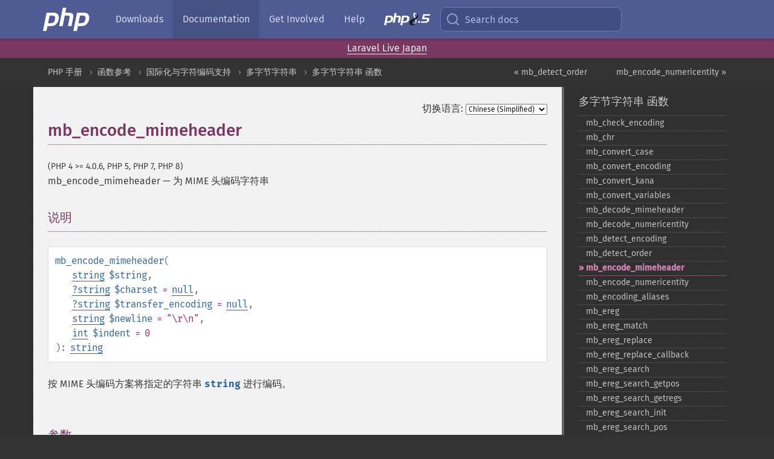

--- FILE ---
content_type: text/html; charset=utf-8
request_url: https://www.php.net/manual/zh/function.mb-encode-mimeheader.php
body_size: 14385
content:
<!DOCTYPE html>
<html xmlns="http://www.w3.org/1999/xhtml" lang="zh">
<head>

  <meta charset="utf-8">
  <meta name="viewport" content="width=device-width, initial-scale=1.0">

     <base href="https://www.php.net/manual/zh/function.mb-encode-mimeheader.php">
  
  <title>PHP: mb_encode_mimeheader - Manual</title>

      <link rel="stylesheet" type="text/css" href="/cached.php?t=1756715876&amp;f=/fonts/Fira/fira.css" media="screen">
      <link rel="stylesheet" type="text/css" href="/cached.php?t=1756715876&amp;f=/fonts/Font-Awesome/css/fontello.css" media="screen">
      <link rel="stylesheet" type="text/css" href="/cached.php?t=1763585401&amp;f=/styles/theme-base.css" media="screen">
      <link rel="stylesheet" type="text/css" href="/cached.php?t=1763575802&amp;f=/styles/theme-medium.css" media="screen">
  
 <link rel="icon" type="image/svg+xml" sizes="any" href="https://www.php.net/favicon.svg?v=2">
 <link rel="icon" type="image/png" sizes="196x196" href="https://www.php.net/favicon-196x196.png?v=2">
 <link rel="icon" type="image/png" sizes="32x32" href="https://www.php.net/favicon-32x32.png?v=2">
 <link rel="icon" type="image/png" sizes="16x16" href="https://www.php.net/favicon-16x16.png?v=2">
 <link rel="shortcut icon" href="https://www.php.net/favicon.ico?v=2">

 <link rel="search" type="application/opensearchdescription+xml" href="https://www.php.net/phpnetimprovedsearch.src" title="Add PHP.net search">
 <link rel="alternate" type="application/atom+xml" href="https://www.php.net/releases/feed.php" title="PHP Release feed">
 <link rel="alternate" type="application/atom+xml" href="https://www.php.net/feed.atom" title="PHP: Hypertext Preprocessor">

 <link rel="canonical" href="https://www.php.net/manual/zh/function.mb-encode-mimeheader.php">
 <link rel="shorturl" href="https://www.php.net/mb-encode-mimeheader">
 <link rel="alternate" href="https://www.php.net/mb-encode-mimeheader" hreflang="x-default">

 <link rel="contents" href="https://www.php.net/manual/zh/index.php">
 <link rel="index" href="https://www.php.net/manual/zh/ref.mbstring.php">
 <link rel="prev" href="https://www.php.net/manual/zh/function.mb-detect-order.php">
 <link rel="next" href="https://www.php.net/manual/zh/function.mb-encode-numericentity.php">

 <link rel="alternate" href="https://www.php.net/manual/en/function.mb-encode-mimeheader.php" hreflang="en">
 <link rel="alternate" href="https://www.php.net/manual/de/function.mb-encode-mimeheader.php" hreflang="de">
 <link rel="alternate" href="https://www.php.net/manual/es/function.mb-encode-mimeheader.php" hreflang="es">
 <link rel="alternate" href="https://www.php.net/manual/fr/function.mb-encode-mimeheader.php" hreflang="fr">
 <link rel="alternate" href="https://www.php.net/manual/it/function.mb-encode-mimeheader.php" hreflang="it">
 <link rel="alternate" href="https://www.php.net/manual/ja/function.mb-encode-mimeheader.php" hreflang="ja">
 <link rel="alternate" href="https://www.php.net/manual/pt_BR/function.mb-encode-mimeheader.php" hreflang="pt_BR">
 <link rel="alternate" href="https://www.php.net/manual/ru/function.mb-encode-mimeheader.php" hreflang="ru">
 <link rel="alternate" href="https://www.php.net/manual/tr/function.mb-encode-mimeheader.php" hreflang="tr">
 <link rel="alternate" href="https://www.php.net/manual/uk/function.mb-encode-mimeheader.php" hreflang="uk">
 <link rel="alternate" href="https://www.php.net/manual/zh/function.mb-encode-mimeheader.php" hreflang="zh">

<link rel="stylesheet" type="text/css" href="/cached.php?t=1756715876&amp;f=/fonts/Fira/fira.css" media="screen">
<link rel="stylesheet" type="text/css" href="/cached.php?t=1756715876&amp;f=/fonts/Font-Awesome/css/fontello.css" media="screen">
<link rel="stylesheet" type="text/css" href="/cached.php?t=1763585401&amp;f=/styles/theme-base.css" media="screen">
<link rel="stylesheet" type="text/css" href="/cached.php?t=1763575802&amp;f=/styles/theme-medium.css" media="screen">


 <base href="https://www.php.net/manual/zh/function.mb-encode-mimeheader.php">

<meta name="Description" content="为 MIME 头编码字符串" />

<meta name="twitter:card" content="summary_large_image" />
<meta name="twitter:site" content="@official_php" />
<meta name="twitter:title" content="PHP: mb_encode_mimeheader - Manual" />
<meta name="twitter:description" content="为 MIME 头编码字符串" />
<meta name="twitter:creator" content="@official_php" />
<meta name="twitter:image:src" content="https://www.php.net/images/meta-image.png" />

<meta itemprop="name" content="PHP: mb_encode_mimeheader - Manual" />
<meta itemprop="description" content="为 MIME 头编码字符串" />
<meta itemprop="image" content="https://www.php.net/images/meta-image.png" />

<meta property="og:image" content="https://www.php.net/images/meta-image.png" />
<meta property="og:description" content="为 MIME 头编码字符串" />

<link href="https://fosstodon.org/@php" rel="me" />
<!-- Matomo -->
<script>
    var _paq = window._paq = window._paq || [];
    /* tracker methods like "setCustomDimension" should be called before "trackPageView" */
    _paq.push(["setDoNotTrack", true]);
    _paq.push(["disableCookies"]);
    _paq.push(['trackPageView']);
    _paq.push(['enableLinkTracking']);
    (function() {
        var u="https://analytics.php.net/";
        _paq.push(['setTrackerUrl', u+'matomo.php']);
        _paq.push(['setSiteId', '1']);
        var d=document, g=d.createElement('script'), s=d.getElementsByTagName('script')[0];
        g.async=true; g.src=u+'matomo.js'; s.parentNode.insertBefore(g,s);
    })();
</script>
<!-- End Matomo Code -->
</head>
<body class="docs "><a href="/x-myracloud-5958a2bbbed300a9b9ac631223924e0b/1764613046.647" style="display:  none">update page now</a>

<nav class="navbar navbar-fixed-top">
  <div class="navbar__inner">
    <a href="/" aria-label="PHP Home" class="navbar__brand">
      <img
        src="/images/logos/php-logo-white.svg"
        aria-hidden="true"
        width="80"
        height="40"
      >
    </a>

    <div
      id="navbar__offcanvas"
      tabindex="-1"
      class="navbar__offcanvas"
      aria-label="Menu"
    >
      <button
        id="navbar__close-button"
        class="navbar__icon-item navbar_icon-item--visually-aligned navbar__close-button"
      >
        <svg xmlns="http://www.w3.org/2000/svg" width="24" viewBox="0 0 24 24" fill="currentColor"><path d="M19,6.41L17.59,5L12,10.59L6.41,5L5,6.41L10.59,12L5,17.59L6.41,19L12,13.41L17.59,19L19,17.59L13.41,12L19,6.41Z" /></svg>
      </button>

      <ul class="navbar__nav">
                            <li class="navbar__item">
              <a
                href="/downloads.php"
                                class="navbar__link  "
              >
                                  Downloads                              </a>
          </li>
                            <li class="navbar__item">
              <a
                href="/docs.php"
                aria-current="page"                class="navbar__link navbar__link--active "
              >
                                  Documentation                              </a>
          </li>
                            <li class="navbar__item">
              <a
                href="/get-involved.php"
                                class="navbar__link  "
              >
                                  Get Involved                              </a>
          </li>
                            <li class="navbar__item">
              <a
                href="/support.php"
                                class="navbar__link  "
              >
                                  Help                              </a>
          </li>
                            <li class="navbar__item">
              <a
                href="/releases/8.5/index.php"
                                class="navbar__link  navbar__release"
              >
                                  <img src="/images/php8/logo_php8_5.svg" alt="PHP 8.5">
                              </a>
          </li>
              </ul>
    </div>

    <div class="navbar__right">
        
      
      <!-- Desktop default search -->
      <form
        action="/manual-lookup.php"
        class="navbar__search-form"
      >
        <label for="navbar__search-input" aria-label="Search docs">
          <svg
  xmlns="http://www.w3.org/2000/svg"
  aria-hidden="true"
  width="24"
  viewBox="0 0 24 24"
  fill="none"
  stroke="currentColor"
  stroke-width="2"
  stroke-linecap="round"
  stroke-linejoin="round"
>
  <circle cx="11" cy="11" r="8"></circle>
  <line x1="21" y1="21" x2="16.65" y2="16.65"></line>
</svg>        </label>
        <input
          type="search"
          name="pattern"
          id="navbar__search-input"
          class="navbar__search-input"
          placeholder="Search docs"
          accesskey="s"
        >
        <input type="hidden" name="scope" value="quickref">
      </form>

      <!-- Desktop encanced search -->
      <button
        id="navbar__search-button"
        class="navbar__search-button"
        hidden
      >
        <svg
  xmlns="http://www.w3.org/2000/svg"
  aria-hidden="true"
  width="24"
  viewBox="0 0 24 24"
  fill="none"
  stroke="currentColor"
  stroke-width="2"
  stroke-linecap="round"
  stroke-linejoin="round"
>
  <circle cx="11" cy="11" r="8"></circle>
  <line x1="21" y1="21" x2="16.65" y2="16.65"></line>
</svg>        Search docs
      </button>

        
      <!-- Mobile default items -->
      <a
        id="navbar__search-link"
        href="/lookup-form.php"
        aria-label="Search docs"
        class="navbar__icon-item navbar__search-link"
      >
        <svg
  xmlns="http://www.w3.org/2000/svg"
  aria-hidden="true"
  width="24"
  viewBox="0 0 24 24"
  fill="none"
  stroke="currentColor"
  stroke-width="2"
  stroke-linecap="round"
  stroke-linejoin="round"
>
  <circle cx="11" cy="11" r="8"></circle>
  <line x1="21" y1="21" x2="16.65" y2="16.65"></line>
</svg>      </a>
      <a
        id="navbar__menu-link"
        href="/menu.php"
        aria-label="Menu"
        class="navbar__icon-item navbar_icon-item--visually-aligned navbar_menu-link"
      >
        <svg xmlns="http://www.w3.org/2000/svg"
  aria-hidden="true"
  width="24"
  viewBox="0 0 24 24"
  fill="currentColor"
>
  <path d="M3,6H21V8H3V6M3,11H21V13H3V11M3,16H21V18H3V16Z" />
</svg>      </a>

      <!-- Mobile enhanced items -->
      <button
        id="navbar__search-button-mobile"
        aria-label="Search docs"
        class="navbar__icon-item navbar__search-button-mobile"
        hidden
      >
        <svg
  xmlns="http://www.w3.org/2000/svg"
  aria-hidden="true"
  width="24"
  viewBox="0 0 24 24"
  fill="none"
  stroke="currentColor"
  stroke-width="2"
  stroke-linecap="round"
  stroke-linejoin="round"
>
  <circle cx="11" cy="11" r="8"></circle>
  <line x1="21" y1="21" x2="16.65" y2="16.65"></line>
</svg>      </button>
      <button
        id="navbar__menu-button"
        aria-label="Menu"
        class="navbar__icon-item navbar_icon-item--visually-aligned"
        hidden
      >
        <svg xmlns="http://www.w3.org/2000/svg"
  aria-hidden="true"
  width="24"
  viewBox="0 0 24 24"
  fill="currentColor"
>
  <path d="M3,6H21V8H3V6M3,11H21V13H3V11M3,16H21V18H3V16Z" />
</svg>      </button>
    </div>

    <div
      id="navbar__backdrop"
      class="navbar__backdrop"
    ></div>
  </div>

  <div id="flash-message"></div>
</nav>
<div class="headsup"><a href='/conferences/index.php#2025-11-30-1'>Laravel Live Japan</a></div>
<nav id="trick"><div><dl>
<dt><a href='/manual/en/getting-started.php'>Getting Started</a></dt>
	<dd><a href='/manual/en/introduction.php'>Introduction</a></dd>
	<dd><a href='/manual/en/tutorial.php'>A simple tutorial</a></dd>
<dt><a href='/manual/en/langref.php'>Language Reference</a></dt>
	<dd><a href='/manual/en/language.basic-syntax.php'>Basic syntax</a></dd>
	<dd><a href='/manual/en/language.types.php'>Types</a></dd>
	<dd><a href='/manual/en/language.variables.php'>Variables</a></dd>
	<dd><a href='/manual/en/language.constants.php'>Constants</a></dd>
	<dd><a href='/manual/en/language.expressions.php'>Expressions</a></dd>
	<dd><a href='/manual/en/language.operators.php'>Operators</a></dd>
	<dd><a href='/manual/en/language.control-structures.php'>Control Structures</a></dd>
	<dd><a href='/manual/en/language.functions.php'>Functions</a></dd>
	<dd><a href='/manual/en/language.oop5.php'>Classes and Objects</a></dd>
	<dd><a href='/manual/en/language.namespaces.php'>Namespaces</a></dd>
	<dd><a href='/manual/en/language.enumerations.php'>Enumerations</a></dd>
	<dd><a href='/manual/en/language.errors.php'>Errors</a></dd>
	<dd><a href='/manual/en/language.exceptions.php'>Exceptions</a></dd>
	<dd><a href='/manual/en/language.fibers.php'>Fibers</a></dd>
	<dd><a href='/manual/en/language.generators.php'>Generators</a></dd>
	<dd><a href='/manual/en/language.attributes.php'>Attributes</a></dd>
	<dd><a href='/manual/en/language.references.php'>References Explained</a></dd>
	<dd><a href='/manual/en/reserved.variables.php'>Predefined Variables</a></dd>
	<dd><a href='/manual/en/reserved.exceptions.php'>Predefined Exceptions</a></dd>
	<dd><a href='/manual/en/reserved.interfaces.php'>Predefined Interfaces and Classes</a></dd>
	<dd><a href='/manual/en/reserved.attributes.php'>Predefined Attributes</a></dd>
	<dd><a href='/manual/en/context.php'>Context options and parameters</a></dd>
	<dd><a href='/manual/en/wrappers.php'>Supported Protocols and Wrappers</a></dd>
</dl>
<dl>
<dt><a href='/manual/en/security.php'>Security</a></dt>
	<dd><a href='/manual/en/security.intro.php'>Introduction</a></dd>
	<dd><a href='/manual/en/security.general.php'>General considerations</a></dd>
	<dd><a href='/manual/en/security.cgi-bin.php'>Installed as CGI binary</a></dd>
	<dd><a href='/manual/en/security.apache.php'>Installed as an Apache module</a></dd>
	<dd><a href='/manual/en/security.sessions.php'>Session Security</a></dd>
	<dd><a href='/manual/en/security.filesystem.php'>Filesystem Security</a></dd>
	<dd><a href='/manual/en/security.database.php'>Database Security</a></dd>
	<dd><a href='/manual/en/security.errors.php'>Error Reporting</a></dd>
	<dd><a href='/manual/en/security.variables.php'>User Submitted Data</a></dd>
	<dd><a href='/manual/en/security.hiding.php'>Hiding PHP</a></dd>
	<dd><a href='/manual/en/security.current.php'>Keeping Current</a></dd>
<dt><a href='/manual/en/features.php'>Features</a></dt>
	<dd><a href='/manual/en/features.http-auth.php'>HTTP authentication with PHP</a></dd>
	<dd><a href='/manual/en/features.cookies.php'>Cookies</a></dd>
	<dd><a href='/manual/en/features.sessions.php'>Sessions</a></dd>
	<dd><a href='/manual/en/features.file-upload.php'>Handling file uploads</a></dd>
	<dd><a href='/manual/en/features.remote-files.php'>Using remote files</a></dd>
	<dd><a href='/manual/en/features.connection-handling.php'>Connection handling</a></dd>
	<dd><a href='/manual/en/features.persistent-connections.php'>Persistent Database Connections</a></dd>
	<dd><a href='/manual/en/features.commandline.php'>Command line usage</a></dd>
	<dd><a href='/manual/en/features.gc.php'>Garbage Collection</a></dd>
	<dd><a href='/manual/en/features.dtrace.php'>DTrace Dynamic Tracing</a></dd>
</dl>
<dl>
<dt><a href='/manual/en/funcref.php'>Function Reference</a></dt>
	<dd><a href='/manual/en/refs.basic.php.php'>Affecting PHP's Behaviour</a></dd>
	<dd><a href='/manual/en/refs.utilspec.audio.php'>Audio Formats Manipulation</a></dd>
	<dd><a href='/manual/en/refs.remote.auth.php'>Authentication Services</a></dd>
	<dd><a href='/manual/en/refs.utilspec.cmdline.php'>Command Line Specific Extensions</a></dd>
	<dd><a href='/manual/en/refs.compression.php'>Compression and Archive Extensions</a></dd>
	<dd><a href='/manual/en/refs.crypto.php'>Cryptography Extensions</a></dd>
	<dd><a href='/manual/en/refs.database.php'>Database Extensions</a></dd>
	<dd><a href='/manual/en/refs.calendar.php'>Date and Time Related Extensions</a></dd>
	<dd><a href='/manual/en/refs.fileprocess.file.php'>File System Related Extensions</a></dd>
	<dd><a href='/manual/en/refs.international.php'>Human Language and Character Encoding Support</a></dd>
	<dd><a href='/manual/en/refs.utilspec.image.php'>Image Processing and Generation</a></dd>
	<dd><a href='/manual/en/refs.remote.mail.php'>Mail Related Extensions</a></dd>
	<dd><a href='/manual/en/refs.math.php'>Mathematical Extensions</a></dd>
	<dd><a href='/manual/en/refs.utilspec.nontext.php'>Non-Text MIME Output</a></dd>
	<dd><a href='/manual/en/refs.fileprocess.process.php'>Process Control Extensions</a></dd>
	<dd><a href='/manual/en/refs.basic.other.php'>Other Basic Extensions</a></dd>
	<dd><a href='/manual/en/refs.remote.other.php'>Other Services</a></dd>
	<dd><a href='/manual/en/refs.search.php'>Search Engine Extensions</a></dd>
	<dd><a href='/manual/en/refs.utilspec.server.php'>Server Specific Extensions</a></dd>
	<dd><a href='/manual/en/refs.basic.session.php'>Session Extensions</a></dd>
	<dd><a href='/manual/en/refs.basic.text.php'>Text Processing</a></dd>
	<dd><a href='/manual/en/refs.basic.vartype.php'>Variable and Type Related Extensions</a></dd>
	<dd><a href='/manual/en/refs.webservice.php'>Web Services</a></dd>
	<dd><a href='/manual/en/refs.utilspec.windows.php'>Windows Only Extensions</a></dd>
	<dd><a href='/manual/en/refs.xml.php'>XML Manipulation</a></dd>
	<dd><a href='/manual/en/refs.ui.php'>GUI Extensions</a></dd>
</dl>
<dl>
<dt>Keyboard Shortcuts</dt><dt>?</dt>
<dd>This help</dd>
<dt>j</dt>
<dd>Next menu item</dd>
<dt>k</dt>
<dd>Previous menu item</dd>
<dt>g p</dt>
<dd>Previous man page</dd>
<dt>g n</dt>
<dd>Next man page</dd>
<dt>G</dt>
<dd>Scroll to bottom</dd>
<dt>g g</dt>
<dd>Scroll to top</dd>
<dt>g h</dt>
<dd>Goto homepage</dd>
<dt>g s</dt>
<dd>Goto search<br>(current page)</dd>
<dt>/</dt>
<dd>Focus search box</dd>
</dl></div></nav>
<div id="goto">
    <div class="search">
         <div class="text"></div>
         <div class="results"><ul></ul></div>
   </div>
</div>

  <div id="breadcrumbs" class="clearfix">
    <div id="breadcrumbs-inner">
          <div class="next">
        <a href="function.mb-encode-numericentity.php">
          mb_encode_numericentity &raquo;
        </a>
      </div>
              <div class="prev">
        <a href="function.mb-detect-order.php">
          &laquo; mb_detect_order        </a>
      </div>
          <ul>
            <li><a href='index.php'>PHP 手册</a></li>      <li><a href='funcref.php'>函数参考</a></li>      <li><a href='refs.international.php'>国际化与字符编码支持</a></li>      <li><a href='book.mbstring.php'>多字节字符串</a></li>      <li><a href='ref.mbstring.php'>多字节字符串 函数</a></li>      </ul>
    </div>
  </div>




<div id="layout" class="clearfix">
  <section id="layout-content">
  <div class="page-tools">
    <div class="change-language">
      <form action="/manual/change.php" method="get" id="changelang" name="changelang">
        <fieldset>
          <label for="changelang-langs">切换语言:</label>
          <select onchange="document.changelang.submit()" name="page" id="changelang-langs">
            <option value='en/function.mb-encode-mimeheader.php'>English</option>
            <option value='de/function.mb-encode-mimeheader.php'>German</option>
            <option value='es/function.mb-encode-mimeheader.php'>Spanish</option>
            <option value='fr/function.mb-encode-mimeheader.php'>French</option>
            <option value='it/function.mb-encode-mimeheader.php'>Italian</option>
            <option value='ja/function.mb-encode-mimeheader.php'>Japanese</option>
            <option value='pt_BR/function.mb-encode-mimeheader.php'>Brazilian Portuguese</option>
            <option value='ru/function.mb-encode-mimeheader.php'>Russian</option>
            <option value='tr/function.mb-encode-mimeheader.php'>Turkish</option>
            <option value='uk/function.mb-encode-mimeheader.php'>Ukrainian</option>
            <option value='zh/function.mb-encode-mimeheader.php' selected="selected">Chinese (Simplified)</option>
            <option value='help-translate.php'>Other</option>
          </select>
        </fieldset>
      </form>
    </div>
  </div><div id="function.mb-encode-mimeheader" class="refentry">
 <div class="refnamediv">
  <h1 class="refname">mb_encode_mimeheader</h1>
  <p class="verinfo">(PHP 4 &gt;= 4.0.6, PHP 5, PHP 7, PHP 8)</p><p class="refpurpose"><span class="refname">mb_encode_mimeheader</span> &mdash; <span class="dc-title">为 MIME 头编码字符串</span></p>

 </div>
   
 <div class="refsect1 description" id="refsect1-function.mb-encode-mimeheader-description">
  <h3 class="title">说明</h3>
  <div class="methodsynopsis dc-description">
   <span class="methodname"><strong>mb_encode_mimeheader</strong></span>(<br>&nbsp;&nbsp;&nbsp;&nbsp;<span class="methodparam"><span class="type"><a href="language.types.string.php" class="type string">string</a></span> <code class="parameter">$string</code></span>,<br>&nbsp;&nbsp;&nbsp;&nbsp;<span class="methodparam"><span class="type"><span class="type"><a href="language.types.null.php" class="type null">?</a></span><span class="type"><a href="language.types.string.php" class="type string">string</a></span></span> <code class="parameter">$charset</code><span class="initializer"> = <strong><code><a href="reserved.constants.php#constant.null">null</a></code></strong></span></span>,<br>&nbsp;&nbsp;&nbsp;&nbsp;<span class="methodparam"><span class="type"><span class="type"><a href="language.types.null.php" class="type null">?</a></span><span class="type"><a href="language.types.string.php" class="type string">string</a></span></span> <code class="parameter">$transfer_encoding</code><span class="initializer"> = <strong><code><a href="reserved.constants.php#constant.null">null</a></code></strong></span></span>,<br>&nbsp;&nbsp;&nbsp;&nbsp;<span class="methodparam"><span class="type"><a href="language.types.string.php" class="type string">string</a></span> <code class="parameter">$newline</code><span class="initializer"> = &quot;\r\n&quot;</span></span>,<br>&nbsp;&nbsp;&nbsp;&nbsp;<span class="methodparam"><span class="type"><a href="language.types.integer.php" class="type int">int</a></span> <code class="parameter">$indent</code><span class="initializer"> = 0</span></span><br>): <span class="type"><a href="language.types.string.php" class="type string">string</a></span></div>

  <p class="para rdfs-comment">
   按 MIME 头编码方案将指定的<span class="type">字符串</span> <code class="parameter">string</code> 进行编码。
  </p>
 </div>


 <div class="refsect1 parameters" id="refsect1-function.mb-encode-mimeheader-parameters">
  <h3 class="title">参数</h3>
  <p class="para">
   <dl>
    
     <dt><code class="parameter">string</code></dt>
     <dd>
      <p class="para">
       要编码的 <span class="type"><a href="language.types.string.php" class="type string">string</a></span>。
       它的编码应该和 <span class="function"><a href="function.mb-internal-encoding.php" class="function">mb_internal_encoding()</a></span> 一样。
      </p>
     </dd>
    
    
     <dt><code class="parameter">charset</code></dt>
     <dd>
      <p class="para">
       <code class="parameter">charset</code> 指定了 <code class="parameter">str</code> 的字符集名。
       其默认值由当前的 NLS 设置（<code class="literal">mbstring.language</code>）来确定。
      </p>
     </dd>
    
    
     <dt><code class="parameter">transfer_encoding</code></dt>
     <dd>
      <p class="para">
       <code class="parameter">transfer_encoding</code> 指定了 MIME 的编码方案。
       它可以是 <code class="literal">&quot;B&quot;</code>（Base64）也可以是 <code class="literal">&quot;Q&quot;</code>（Quoted-Printable）。
       如果未设置，将回退为 <code class="literal">&quot;B&quot;</code>。
      </p>
     </dd>
    
    
     <dt><code class="parameter">newline</code></dt>
     <dd>
      <p class="para">
       <code class="parameter">newline</code> 指定了 EOL（行尾）标记，使 <span class="function"><strong>mb_encode_mimeheader()</strong></span> 执行了一个换行（<a href="https://datatracker.ietf.org/doc/html/rfc2822" class="link external">&raquo;&nbsp;RFC</a> 文档中规定，超过长度的一行将换成多行，当前该长度硬式编码为 74 个字符）。
       如果没有设定，则回退为 <code class="literal">&quot;\r\n&quot;</code> (CRLF)。
      </p>
     </dd>
    
    
     <dt><code class="parameter">indent</code></dt>
     <dd>
      <p class="para">
       首行缩进（header 里 <code class="parameter">string</code> 前的字符数目）。
      </p>
     </dd>
    
   </dl>
  </p>
 </div>

 
 <div class="refsect1 returnvalues" id="refsect1-function.mb-encode-mimeheader-returnvalues">
  <h3 class="title">返回值</h3>
  <p class="para">
   转换后的<span class="type">字符串</span>版本以 ASCII 形式表达。
  </p>
 </div>


 <div class="refsect1 changelog" id="refsect1-function.mb-encode-mimeheader-changelog">
  <h3 class="title">更新日志</h3>
  <table class="doctable informaltable">
   
    <thead>
     <tr>
      <th>版本</th>
      <th>说明</th>
     </tr>

    </thead>

    <tbody class="tbody">
     <tr>
      <td>8.3.0</td>
      <td>
       使用 Quoted-Printable 编码时，不再丢弃 <code class="literal">NUL</code>（0）字节，
       而是编码为 <code class="literal">=00</code>。
      </td>
     </tr>

     <tr>
      <td>8.0.0</td>
      <td>
       <code class="parameter">charset</code> 和 <code class="parameter">transfer_encoding</code>
       现在可以为空。
      </td>
     </tr>

    </tbody>
   
  </table>

 </div>


 <div class="refsect1 examples" id="refsect1-function.mb-encode-mimeheader-examples">
  <h3 class="title">示例</h3>
  <p class="para">
   <div class="example" id="example-1">
    <p><strong>示例 #1 <span class="function"><strong>mb_encode_mimeheader()</strong></span> 例子</strong></p>
    <div class="example-contents">
<div class="annotation-interactive phpcode"><code><span style="color: #000000"><span style="color: #0000BB">&lt;?php<br />$name </span><span style="color: #007700">= </span><span style="color: #DD0000">"太郎"</span><span style="color: #007700">; </span><span style="color: #FF8000">// kanji<br /></span><span style="color: #0000BB">$mbox </span><span style="color: #007700">= </span><span style="color: #DD0000">"kru"</span><span style="color: #007700">;<br /></span><span style="color: #0000BB">$doma </span><span style="color: #007700">= </span><span style="color: #DD0000">"gtinn.mon"</span><span style="color: #007700">;<br /></span><span style="color: #0000BB">$addr </span><span style="color: #007700">= </span><span style="color: #DD0000">'"' </span><span style="color: #007700">. </span><span style="color: #0000BB">addcslashes</span><span style="color: #007700">(</span><span style="color: #0000BB">mb_encode_mimeheader</span><span style="color: #007700">(</span><span style="color: #0000BB">$name</span><span style="color: #007700">, </span><span style="color: #DD0000">"UTF-7"</span><span style="color: #007700">, </span><span style="color: #DD0000">"Q"</span><span style="color: #007700">), </span><span style="color: #DD0000">'"'</span><span style="color: #007700">) . </span><span style="color: #DD0000">'" &lt;' </span><span style="color: #007700">. </span><span style="color: #0000BB">$mbox </span><span style="color: #007700">. </span><span style="color: #DD0000">"@" </span><span style="color: #007700">. </span><span style="color: #0000BB">$doma </span><span style="color: #007700">. </span><span style="color: #DD0000">"&gt;"</span><span style="color: #007700">;<br />echo </span><span style="color: #0000BB">$addr</span><span style="color: #007700">;<br /></span><span style="color: #0000BB">?&gt;</span></span></code></div>
    </div>

    <div class="example-contents"><p>以上示例会输出：</p></div>
    <div class="example-contents screen">
     <div class="annotation-interactive examplescode"><pre class="examplescode">&quot;=?UTF-7?Q?+WSqQzg-?=&quot; &lt;kru@gtinn.mon&gt;</pre>
</div>
    </div>
   </div>
  </p>
 </div>


 <div class="refsect1 notes" id="refsect1-function.mb-encode-mimeheader-notes">
  <h3 class="title">注释</h3>
  <blockquote class="note"><p><strong class="note">注意</strong>: 
   <p class="para">
    这个函数没有设计成据更高级上下文的中断点来换行（单词边界等）。
    这个特性将导致意外的空格可能会让原始字符串看上去很乱。
   </p>
  </p></blockquote>
 </div>


 <div class="refsect1 seealso" id="refsect1-function.mb-encode-mimeheader-seealso">
  <h3 class="title">参见</h3>
  <p class="para">
   <ul class="simplelist">
    <li><span class="function"><a href="function.mb-decode-mimeheader.php" class="function" rel="rdfs-seeAlso">mb_decode_mimeheader()</a> - 解码 MIME 头字段中的字符串</span></li>
   </ul>
  </p>
 </div>


</div>    <div class="contribute">
      <h3 class="title">发现了问题？</h3>
      <div>
         
      </div>
      <div class="edit-bug">
        <a href="https://github.com/php/doc-base/blob/master/README.md" title="这将带您前往我们在 GitHub 上的贡献指南" target="_blank" rel="noopener noreferrer">了解如何改进此页面</a>
        •
        <a href="https://github.com/php/doc-zh/blob/master/reference/mbstring/functions/mb-encode-mimeheader.xml">提交拉取请求</a>
        •
        <a href="https://github.com/php/doc-zh/issues/new?body=From%20manual%20page:%20https:%2F%2Fphp.net%2Ffunction.mb-encode-mimeheader%0A%0A---">报告一个错误</a>
      </div>
    </div><section id="usernotes">
 <div class="head">
  <span class="action"><a href="/manual/add-note.php?sect=function.mb-encode-mimeheader&amp;repo=zh&amp;redirect=https://www.php.net/manual/zh/function.mb-encode-mimeheader.php">＋<small>添加备注</small></a></span>
  <h3 class="title">用户贡献的备注 <span class="count">10 notes</span></h3>
 </div><div id="allnotes">
  <div class="note" id="65666">  <div class="votes">
    <div id="Vu65666">
    <a href="/manual/vote-note.php?id=65666&amp;page=function.mb-encode-mimeheader&amp;vote=up" title="Vote up!" class="usernotes-voteu">up</a>
    </div>
    <div id="Vd65666">
    <a href="/manual/vote-note.php?id=65666&amp;page=function.mb-encode-mimeheader&amp;vote=down" title="Vote down!" class="usernotes-voted">down</a>
    </div>
    <div class="tally" id="V65666" title="72% like this...">
    8
    </div>
  </div>
  <a href="#65666" class="name">
  <strong class="user"><em>stormflyCUT at hyh dot pl</em></strong></a><a class="genanchor" href="#65666"> &para;</a><div class="date" title="2006-05-05 04:41"><strong>19 years ago</strong></div>
  <div class="text" id="Hcom65666">
<div class="phpcode"><pre><code class="html">Some solution for using national chars and have problem with UTF-8 for example in mail subject. Before you use mb_encode_mimeheader with UTF-8 set mb_internal_encoding('UTF-8').</code></pre></div>
  </div>
 </div>
  <div class="note" id="59704">  <div class="votes">
    <div id="Vu59704">
    <a href="/manual/vote-note.php?id=59704&amp;page=function.mb-encode-mimeheader&amp;vote=up" title="Vote up!" class="usernotes-voteu">up</a>
    </div>
    <div id="Vd59704">
    <a href="/manual/vote-note.php?id=59704&amp;page=function.mb-encode-mimeheader&amp;vote=down" title="Vote down!" class="usernotes-voted">down</a>
    </div>
    <div class="tally" id="V59704" title="66% like this...">
    1
    </div>
  </div>
  <a href="#59704" class="name">
  <strong class="user"><em>nigrez at nius dot waw dot pl</em></strong></a><a class="genanchor" href="#59704"> &para;</a><div class="date" title="2005-12-13 03:42"><strong>19 years ago</strong></div>
  <div class="text" id="Hcom59704">
<div class="phpcode"><pre><code class="html">True, function is broken (PHP5.1, encoding from UTF-8 with pl_PL charset). Below is about 15% faster version of proposed _mb_mime_encode. Also it has header more like othe mb_* functions and doesn't trigger any errors/warnings/notices.

<span class="default">&lt;?php

</span><span class="keyword">function </span><span class="default">mb_mime_header</span><span class="keyword">(</span><span class="default">$string</span><span class="keyword">, </span><span class="default">$encoding</span><span class="keyword">=</span><span class="default">null</span><span class="keyword">, </span><span class="default">$linefeed</span><span class="keyword">=</span><span class="string">"\r\n"</span><span class="keyword">) {
  if(!</span><span class="default">$encoding</span><span class="keyword">) </span><span class="default">$encoding </span><span class="keyword">= </span><span class="default">mb_internal_encoding</span><span class="keyword">();
  </span><span class="default">$encoded </span><span class="keyword">= </span><span class="string">''</span><span class="keyword">;

  while(</span><span class="default">$length </span><span class="keyword">= </span><span class="default">mb_strlen</span><span class="keyword">(</span><span class="default">$string</span><span class="keyword">)) {
    </span><span class="default">$encoded </span><span class="keyword">.= </span><span class="string">"=?</span><span class="default">$encoding</span><span class="string">?B?"
             </span><span class="keyword">. </span><span class="default">base64_encode</span><span class="keyword">(</span><span class="default">mb_substr</span><span class="keyword">(</span><span class="default">$string</span><span class="keyword">,</span><span class="default">0</span><span class="keyword">,</span><span class="default">24</span><span class="keyword">,</span><span class="default">$encoding</span><span class="keyword">))
             . </span><span class="string">"?=</span><span class="default">$linefeed</span><span class="string">"</span><span class="keyword">;

    </span><span class="default">$string </span><span class="keyword">= </span><span class="default">mb_substr</span><span class="keyword">(</span><span class="default">$string</span><span class="keyword">,</span><span class="default">24</span><span class="keyword">,</span><span class="default">$length</span><span class="keyword">,</span><span class="default">$encoding</span><span class="keyword">);
  }

  return </span><span class="default">$encoded</span><span class="keyword">;
}

</span><span class="default">?&gt;</span></code></pre></div>
  </div>
 </div>
  <div class="note" id="34532">  <div class="votes">
    <div id="Vu34532">
    <a href="/manual/vote-note.php?id=34532&amp;page=function.mb-encode-mimeheader&amp;vote=up" title="Vote up!" class="usernotes-voteu">up</a>
    </div>
    <div id="Vd34532">
    <a href="/manual/vote-note.php?id=34532&amp;page=function.mb-encode-mimeheader&amp;vote=down" title="Vote down!" class="usernotes-voted">down</a>
    </div>
    <div class="tally" id="V34532" title="62% like this...">
    2
    </div>
  </div>
  <a href="#34532" class="name">
  <strong class="user"><em>gullevek at gullevek dot org</em></strong></a><a class="genanchor" href="#34532"> &para;</a><div class="date" title="2003-07-30 12:02"><strong>22 years ago</strong></div>
  <div class="text" id="Hcom34532">
<div class="phpcode"><pre><code class="html">Read this FIRST: <a href="http://bugs.php.net/bug.php?id=23192" rel="nofollow" target="_blank">http://bugs.php.net/bug.php?id=23192</a> because mb_encode_mimeheaders is BUGGY!

a work around for the multibyte broken error for too long subjects for ISO-2022-JP:

$pos=0;
$split=36; // after 36 single bytes characters, if then comes MB, it is broken
while ($pos&lt;mb_strlen($string,$encoding))
{
  $output=mb_strimwidth($string,$pos,$split,"",$encoding);
  $pos+=mb_strlen($output,$encoding);
  $_string.=(($_string)?' ':'').mb_encode_mimeheader($output,$encoding);
}
$string=$_string;

is not the best, but it works</code></pre></div>
  </div>
 </div>
  <div class="note" id="90242">  <div class="votes">
    <div id="Vu90242">
    <a href="/manual/vote-note.php?id=90242&amp;page=function.mb-encode-mimeheader&amp;vote=up" title="Vote up!" class="usernotes-voteu">up</a>
    </div>
    <div id="Vd90242">
    <a href="/manual/vote-note.php?id=90242&amp;page=function.mb-encode-mimeheader&amp;vote=down" title="Vote down!" class="usernotes-voted">down</a>
    </div>
    <div class="tally" id="V90242" title="55% like this...">
    2
    </div>
  </div>
  <a href="#90242" class="name">
  <strong class="user"><em>Anonymous</em></strong></a><a class="genanchor" href="#90242"> &para;</a><div class="date" title="2009-04-11 06:19"><strong>16 years ago</strong></div>
  <div class="text" id="Hcom90242">
<div class="phpcode"><pre><code class="html">I could not find a PHP function to MIME encode the name for a n email address.

Input   = "Karl Müller&lt;kmueller@gmx.de&gt;"
Output = "Karl%20M%FCller&lt;kmueller@gmx.de&gt;"

I wrote it on my own:

<span class="default">&lt;?php
</span><span class="comment">// required to encode names in email addresses    
// replace " " with "%20"
// replace "ü" with "%FC" 
// replace "%" with "%25"      etc....
// Use "%" as Delimiter for MIME
// Use "=" as Delimiter for Quoted Printable
// Input string must be UTF8 encoded
</span><span class="keyword">public static function </span><span class="default">EncodeMime</span><span class="keyword">(</span><span class="default">$Text</span><span class="keyword">, </span><span class="default">$Delimiter</span><span class="keyword">)
{
    </span><span class="default">$Text </span><span class="keyword">= </span><span class="default">utf8_decode</span><span class="keyword">(</span><span class="default">$Text</span><span class="keyword">);
    </span><span class="default">$Len  </span><span class="keyword">= </span><span class="default">strlen</span><span class="keyword">(</span><span class="default">$Text</span><span class="keyword">);
    </span><span class="default">$Out  </span><span class="keyword">= </span><span class="string">""</span><span class="keyword">;
    for (</span><span class="default">$i</span><span class="keyword">=</span><span class="default">0</span><span class="keyword">; </span><span class="default">$i</span><span class="keyword">&lt;</span><span class="default">$Len</span><span class="keyword">; </span><span class="default">$i</span><span class="keyword">++)
    {
        </span><span class="default">$Chr </span><span class="keyword">= </span><span class="default">substr</span><span class="keyword">(</span><span class="default">$Text</span><span class="keyword">, </span><span class="default">$i</span><span class="keyword">, </span><span class="default">1</span><span class="keyword">);
        </span><span class="default">$Asc </span><span class="keyword">= </span><span class="default">ord</span><span class="keyword">(</span><span class="default">$Chr</span><span class="keyword">);

        if (</span><span class="default">$Asc </span><span class="keyword">&gt; </span><span class="default">0x255</span><span class="keyword">) </span><span class="comment">// Unicode not allowed
        </span><span class="keyword">{
            </span><span class="default">$Out </span><span class="keyword">.= </span><span class="string">"?"</span><span class="keyword">;
        }
        else if (</span><span class="default">$Chr </span><span class="keyword">== </span><span class="string">" " </span><span class="keyword">|| </span><span class="default">$Chr </span><span class="keyword">== </span><span class="default">$Delimiter </span><span class="keyword">|| </span><span class="default">$Asc </span><span class="keyword">&gt; </span><span class="default">127</span><span class="keyword">) 
        {
            </span><span class="default">$Out </span><span class="keyword">.= </span><span class="default">$Delimiter </span><span class="keyword">. </span><span class="default">strtoupper</span><span class="keyword">(</span><span class="default">bin2hex</span><span class="keyword">(</span><span class="default">$Chr</span><span class="keyword">));
        }
        else </span><span class="default">$Out </span><span class="keyword">.= </span><span class="default">$Chr</span><span class="keyword">;
    }
    return </span><span class="default">$Out</span><span class="keyword">;
}
</span><span class="default">?&gt;</span></code></pre></div>
  </div>
 </div>
  <div class="note" id="82171">  <div class="votes">
    <div id="Vu82171">
    <a href="/manual/vote-note.php?id=82171&amp;page=function.mb-encode-mimeheader&amp;vote=up" title="Vote up!" class="usernotes-voteu">up</a>
    </div>
    <div id="Vd82171">
    <a href="/manual/vote-note.php?id=82171&amp;page=function.mb-encode-mimeheader&amp;vote=down" title="Vote down!" class="usernotes-voted">down</a>
    </div>
    <div class="tally" id="V82171" title="57% like this...">
    1
    </div>
  </div>
  <a href="#82171" class="name">
  <strong class="user"><em>tokul at users dot sourceforge dot net</em></strong></a><a class="genanchor" href="#82171"> &para;</a><div class="date" title="2008-03-30 04:26"><strong>17 years ago</strong></div>
  <div class="text" id="Hcom82171">
<div class="phpcode"><pre><code class="html">mb_encode_mimeheader() depends on correct mbstring.internal_encoding setting. It tries to convert $str from internal encoding to $charset. If you ignore mbstring internal encoding, function might encode strings incorrectly even when $str character set matches $charset</code></pre></div>
  </div>
 </div>
  <div class="note" id="58515">  <div class="votes">
    <div id="Vu58515">
    <a href="/manual/vote-note.php?id=58515&amp;page=function.mb-encode-mimeheader&amp;vote=up" title="Vote up!" class="usernotes-voteu">up</a>
    </div>
    <div id="Vd58515">
    <a href="/manual/vote-note.php?id=58515&amp;page=function.mb-encode-mimeheader&amp;vote=down" title="Vote down!" class="usernotes-voted">down</a>
    </div>
    <div class="tally" id="V58515" title="57% like this...">
    1
    </div>
  </div>
  <a href="#58515" class="name">
  <strong class="user"><em>gullevek at gullevek dot org</em></strong></a><a class="genanchor" href="#58515"> &para;</a><div class="date" title="2005-11-06 05:29"><strong>20 years ago</strong></div>
  <div class="text" id="Hcom58515">
<div class="phpcode"><pre><code class="html">My first post was around 2003, and still the mb_mime_header is broken. It is *NOT* usable with longer subjects, and mostly unusable with anything else than japanese.

iwakura at junx dot org is also not working for me, it produces also some gargabe.

I updated my old function (the one I posted 2003) and I tested it with overlong subjects in UTF-8, ISO-2022-JP (japanese), GB2312 (simplified chinese) and EUC-KR (korean) and I got readable results in thunderbird, mail.app, outlook, etc.

<span class="default">&lt;?php

</span><span class="keyword">function </span><span class="default">_mb_mime_encode</span><span class="keyword">(</span><span class="default">$string</span><span class="keyword">, </span><span class="default">$encoding</span><span class="keyword">)
{
    </span><span class="default">$pos </span><span class="keyword">= </span><span class="default">0</span><span class="keyword">;
    </span><span class="comment">// after 36 single bytes characters if then comes MB, it is broken
    // but I trimmed it down to 24, to stay 100% &lt; 76 chars per line
    </span><span class="default">$split </span><span class="keyword">= </span><span class="default">24</span><span class="keyword">;
    while (</span><span class="default">$pos </span><span class="keyword">&lt; </span><span class="default">mb_strlen</span><span class="keyword">(</span><span class="default">$string</span><span class="keyword">, </span><span class="default">$encoding</span><span class="keyword">))
    {
        </span><span class="default">$output </span><span class="keyword">= </span><span class="default">mb_strimwidth</span><span class="keyword">(</span><span class="default">$string</span><span class="keyword">, </span><span class="default">$pos</span><span class="keyword">, </span><span class="default">$split</span><span class="keyword">, </span><span class="string">""</span><span class="keyword">, </span><span class="default">$encoding</span><span class="keyword">);
        </span><span class="default">$pos </span><span class="keyword">+= </span><span class="default">mb_strlen</span><span class="keyword">(</span><span class="default">$output</span><span class="keyword">, </span><span class="default">$encoding</span><span class="keyword">);
        </span><span class="default">$_string_encoded </span><span class="keyword">= </span><span class="string">"=?"</span><span class="keyword">.</span><span class="default">$encoding</span><span class="keyword">.</span><span class="string">"?B?"</span><span class="keyword">.</span><span class="default">base64_encode</span><span class="keyword">(</span><span class="default">$output</span><span class="keyword">).</span><span class="string">"?="</span><span class="keyword">;
        if (</span><span class="default">$_string</span><span class="keyword">)
            </span><span class="default">$_string </span><span class="keyword">.= </span><span class="string">"\r\n"</span><span class="keyword">;
        </span><span class="default">$_string </span><span class="keyword">.= </span><span class="default">$_string_encoded</span><span class="keyword">;
    }
    </span><span class="default">$string </span><span class="keyword">= </span><span class="default">$_string</span><span class="keyword">;
    return </span><span class="default">$string</span><span class="keyword">;
}

</span><span class="default">?&gt;</span></code></pre></div>
  </div>
 </div>
  <div class="note" id="60283">  <div class="votes">
    <div id="Vu60283">
    <a href="/manual/vote-note.php?id=60283&amp;page=function.mb-encode-mimeheader&amp;vote=up" title="Vote up!" class="usernotes-voteu">up</a>
    </div>
    <div id="Vd60283">
    <a href="/manual/vote-note.php?id=60283&amp;page=function.mb-encode-mimeheader&amp;vote=down" title="Vote down!" class="usernotes-voted">down</a>
    </div>
    <div class="tally" id="V60283" title="50% like this...">
    0
    </div>
  </div>
  <a href="#60283" class="name">
  <strong class="user"><em>paravoid</em></strong></a><a class="genanchor" href="#60283"> &para;</a><div class="date" title="2006-01-01 05:58"><strong>19 years ago</strong></div>
  <div class="text" id="Hcom60283">
<div class="phpcode"><pre><code class="html">If mb_ version doesn't work for you in MIME-B mode:

function encode_mimeheader($string, $charset=null, $linefeed="\r\n") {
    if (!$charset)
        $charset = mb_internal_encoding();

    $start = "=?$charset?B?";
    $end = "?=";
    $encoded = '';

    /* Each line must have length &lt;= 75, including $start and $end */
    $length = 75 - strlen($start) - strlen($end);
    /* Average multi-byte ratio */
    $ratio = mb_strlen($string, $charset) / strlen($string);
    /* Base64 has a 4:3 ratio */
    $magic = $avglength = floor(3 * $length * $ratio / 4);

    for ($i=0; $i &lt;= mb_strlen($string, $charset); $i+=$magic) {
        $magic = $avglength;
        $offset = 0;
        /* Recalculate magic for each line to be 100% sure */
        do {
            $magic -= $offset;
            $chunk = mb_substr($string, $i, $magic, $charset);
            $chunk = base64_encode($chunk);
            $offset++;
        } while (strlen($chunk) &gt; $length);
        if ($chunk)
            $encoded .= ' '.$start.$chunk.$end.$linefeed;
    }
    /* Chomp the first space and the last linefeed */
    $encoded = substr($encoded, 1, -strlen($linefeed));

    return $encoded;
}</code></pre></div>
  </div>
 </div>
  <div class="note" id="58262">  <div class="votes">
    <div id="Vu58262">
    <a href="/manual/vote-note.php?id=58262&amp;page=function.mb-encode-mimeheader&amp;vote=up" title="Vote up!" class="usernotes-voteu">up</a>
    </div>
    <div id="Vd58262">
    <a href="/manual/vote-note.php?id=58262&amp;page=function.mb-encode-mimeheader&amp;vote=down" title="Vote down!" class="usernotes-voted">down</a>
    </div>
    <div class="tally" id="V58262" title="50% like this...">
    0
    </div>
  </div>
  <a href="#58262" class="name">
  <strong class="user"><em>chappy at citromail dot hu</em></strong></a><a class="genanchor" href="#58262"> &para;</a><div class="date" title="2005-10-28 11:14"><strong>20 years ago</strong></div>
  <div class="text" id="Hcom58262">
<div class="phpcode"><pre><code class="html">In countries where there's non-us ASCII, it's a very good example, for sending mail:

mb_internal_encoding('iso-8859-2');
setlocale(LC_CTYPE, 'hu_HU');

function encode($str,$charset){
    $str=mb_encode_mimeheader(trim($str),$charset, 'Q', "\n\t");
    return $str;
}

print encode('the text with spec. chars: &amp;#337; &amp;#368; &amp;#336; &amp;#369;, ?','iso-8859-2');

It creates a 7bit string</code></pre></div>
  </div>
 </div>
  <div class="note" id="56832">  <div class="votes">
    <div id="Vu56832">
    <a href="/manual/vote-note.php?id=56832&amp;page=function.mb-encode-mimeheader&amp;vote=up" title="Vote up!" class="usernotes-voteu">up</a>
    </div>
    <div id="Vd56832">
    <a href="/manual/vote-note.php?id=56832&amp;page=function.mb-encode-mimeheader&amp;vote=down" title="Vote down!" class="usernotes-voted">down</a>
    </div>
    <div class="tally" id="V56832" title="33% like this...">
    -1
    </div>
  </div>
  <a href="#56832" class="name">
  <strong class="user"><em>iwakura at junx dot org</em></strong></a><a class="genanchor" href="#56832"> &para;</a><div class="date" title="2005-09-15 11:35"><strong>20 years ago</strong></div>
  <div class="text" id="Hcom56832">
<div class="phpcode"><pre><code class="html">i think mb_encode_mimeheader still have bug. here is sample code:

function mb_encode_mimeheader2($string, $encoding = "ISO-2022-JP") {
    $string_array = array();
    $pos = 0;
    $row = 0;
    $mode = 0;
    
    while ($pos &lt; mb_strlen($string)) {
        $word = mb_strimwidth($string, $pos, 1);
        if (!$word) {
            $word = mb_strimwidth($string, $pos, 2);
        }
        if (mb_ereg_match("[ -~]", $word)) {    // ascii
            if ($mode != 1) {
                $row++;
                $mode = 1;
                $string_array[$row] = NULL;
            }
        } else {                                // multibyte
            if ($mode != 2) {
                $row++;
                $mode = 2;
                $string_array[$row] = NULL;
            }
        }
        $string_array[$row] .= $word;
        $pos++;
    }
    
    //echo "&lt;pre&gt;";
    //print_r($string_array);
    //echo "&lt;/pre&gt;";
    
    foreach ($string_array as $key =&gt; $value) {
        $value = mb_convert_encoding($value, $encoding);
        $string_array[$key] = mb_encode_mimeheader($value, $encoding);
    }
    
    //echo "&lt;pre&gt;";
    //print_r($string_array);
    //echo "&lt;/pre&gt;";
    
    return implode("", $string_array);
}

is not the best, but it works</code></pre></div>
  </div>
 </div>
  <div class="note" id="50966">  <div class="votes">
    <div id="Vu50966">
    <a href="/manual/vote-note.php?id=50966&amp;page=function.mb-encode-mimeheader&amp;vote=up" title="Vote up!" class="usernotes-voteu">up</a>
    </div>
    <div id="Vd50966">
    <a href="/manual/vote-note.php?id=50966&amp;page=function.mb-encode-mimeheader&amp;vote=down" title="Vote down!" class="usernotes-voted">down</a>
    </div>
    <div class="tally" id="V50966" title="33% like this...">
    -3
    </div>
  </div>
  <a href="#50966" class="name">
  <strong class="user"><em>mortoray at ecircle-ag dot com</em></strong></a><a class="genanchor" href="#50966"> &para;</a><div class="date" title="2005-03-15 01:19"><strong>20 years ago</strong></div>
  <div class="text" id="Hcom50966">
<div class="phpcode"><pre><code class="html">At least for Q encoding, this function is unsafe and does not encode correctly. Raw characters which appear as RFC2047 sequences are simply left as is.

Ex:

mb_encode_mimeheader( '=?iso-8859-1?q?this=20is=20some=20text?=' );

returns '=?iso-8859-1?q?this=20is=20some=20text?='

The exact same string, which is obviously not the encoding for the source string.  That is, mb_encode_mimeheader does not do any type of escaping.

That is, the following condition is not always true:
    mb_decode_mimeheader( mb_encode_mimeheader( $text ) ) == $text</code></pre></div>
  </div>
 </div></div>
<div class="foot"><a href="/manual/add-note.php?sect=function.mb-encode-mimeheader&amp;repo=zh&amp;redirect=https://www.php.net/manual/zh/function.mb-encode-mimeheader.php">＋<small>添加备注</small></a></div>
</section>    </section><!-- layout-content -->
        <aside class='layout-menu'>

        <ul class='parent-menu-list'>
                                    <li>
                <a href="ref.mbstring.php">多字节字符串 函数</a>

                                    <ul class='child-menu-list'>

                                                <li class="">
                            <a href="function.mb-check-encoding.php" title="mb_&#8203;check_&#8203;encoding">mb_&#8203;check_&#8203;encoding</a>
                        </li>
                                                <li class="">
                            <a href="function.mb-chr.php" title="mb_&#8203;chr">mb_&#8203;chr</a>
                        </li>
                                                <li class="">
                            <a href="function.mb-convert-case.php" title="mb_&#8203;convert_&#8203;case">mb_&#8203;convert_&#8203;case</a>
                        </li>
                                                <li class="">
                            <a href="function.mb-convert-encoding.php" title="mb_&#8203;convert_&#8203;encoding">mb_&#8203;convert_&#8203;encoding</a>
                        </li>
                                                <li class="">
                            <a href="function.mb-convert-kana.php" title="mb_&#8203;convert_&#8203;kana">mb_&#8203;convert_&#8203;kana</a>
                        </li>
                                                <li class="">
                            <a href="function.mb-convert-variables.php" title="mb_&#8203;convert_&#8203;variables">mb_&#8203;convert_&#8203;variables</a>
                        </li>
                                                <li class="">
                            <a href="function.mb-decode-mimeheader.php" title="mb_&#8203;decode_&#8203;mimeheader">mb_&#8203;decode_&#8203;mimeheader</a>
                        </li>
                                                <li class="">
                            <a href="function.mb-decode-numericentity.php" title="mb_&#8203;decode_&#8203;numericentity">mb_&#8203;decode_&#8203;numericentity</a>
                        </li>
                                                <li class="">
                            <a href="function.mb-detect-encoding.php" title="mb_&#8203;detect_&#8203;encoding">mb_&#8203;detect_&#8203;encoding</a>
                        </li>
                                                <li class="">
                            <a href="function.mb-detect-order.php" title="mb_&#8203;detect_&#8203;order">mb_&#8203;detect_&#8203;order</a>
                        </li>
                                                <li class="current">
                            <a href="function.mb-encode-mimeheader.php" title="mb_&#8203;encode_&#8203;mimeheader">mb_&#8203;encode_&#8203;mimeheader</a>
                        </li>
                                                <li class="">
                            <a href="function.mb-encode-numericentity.php" title="mb_&#8203;encode_&#8203;numericentity">mb_&#8203;encode_&#8203;numericentity</a>
                        </li>
                                                <li class="">
                            <a href="function.mb-encoding-aliases.php" title="mb_&#8203;encoding_&#8203;aliases">mb_&#8203;encoding_&#8203;aliases</a>
                        </li>
                                                <li class="">
                            <a href="function.mb-ereg.php" title="mb_&#8203;ereg">mb_&#8203;ereg</a>
                        </li>
                                                <li class="">
                            <a href="function.mb-ereg-match.php" title="mb_&#8203;ereg_&#8203;match">mb_&#8203;ereg_&#8203;match</a>
                        </li>
                                                <li class="">
                            <a href="function.mb-ereg-replace.php" title="mb_&#8203;ereg_&#8203;replace">mb_&#8203;ereg_&#8203;replace</a>
                        </li>
                                                <li class="">
                            <a href="function.mb-ereg-replace-callback.php" title="mb_&#8203;ereg_&#8203;replace_&#8203;callback">mb_&#8203;ereg_&#8203;replace_&#8203;callback</a>
                        </li>
                                                <li class="">
                            <a href="function.mb-ereg-search.php" title="mb_&#8203;ereg_&#8203;search">mb_&#8203;ereg_&#8203;search</a>
                        </li>
                                                <li class="">
                            <a href="function.mb-ereg-search-getpos.php" title="mb_&#8203;ereg_&#8203;search_&#8203;getpos">mb_&#8203;ereg_&#8203;search_&#8203;getpos</a>
                        </li>
                                                <li class="">
                            <a href="function.mb-ereg-search-getregs.php" title="mb_&#8203;ereg_&#8203;search_&#8203;getregs">mb_&#8203;ereg_&#8203;search_&#8203;getregs</a>
                        </li>
                                                <li class="">
                            <a href="function.mb-ereg-search-init.php" title="mb_&#8203;ereg_&#8203;search_&#8203;init">mb_&#8203;ereg_&#8203;search_&#8203;init</a>
                        </li>
                                                <li class="">
                            <a href="function.mb-ereg-search-pos.php" title="mb_&#8203;ereg_&#8203;search_&#8203;pos">mb_&#8203;ereg_&#8203;search_&#8203;pos</a>
                        </li>
                                                <li class="">
                            <a href="function.mb-ereg-search-regs.php" title="mb_&#8203;ereg_&#8203;search_&#8203;regs">mb_&#8203;ereg_&#8203;search_&#8203;regs</a>
                        </li>
                                                <li class="">
                            <a href="function.mb-ereg-search-setpos.php" title="mb_&#8203;ereg_&#8203;search_&#8203;setpos">mb_&#8203;ereg_&#8203;search_&#8203;setpos</a>
                        </li>
                                                <li class="">
                            <a href="function.mb-eregi.php" title="mb_&#8203;eregi">mb_&#8203;eregi</a>
                        </li>
                                                <li class="">
                            <a href="function.mb-eregi-replace.php" title="mb_&#8203;eregi_&#8203;replace">mb_&#8203;eregi_&#8203;replace</a>
                        </li>
                                                <li class="">
                            <a href="function.mb-get-info.php" title="mb_&#8203;get_&#8203;info">mb_&#8203;get_&#8203;info</a>
                        </li>
                                                <li class="">
                            <a href="function.mb-http-input.php" title="mb_&#8203;http_&#8203;input">mb_&#8203;http_&#8203;input</a>
                        </li>
                                                <li class="">
                            <a href="function.mb-http-output.php" title="mb_&#8203;http_&#8203;output">mb_&#8203;http_&#8203;output</a>
                        </li>
                                                <li class="">
                            <a href="function.mb-internal-encoding.php" title="mb_&#8203;internal_&#8203;encoding">mb_&#8203;internal_&#8203;encoding</a>
                        </li>
                                                <li class="">
                            <a href="function.mb-language.php" title="mb_&#8203;language">mb_&#8203;language</a>
                        </li>
                                                <li class="">
                            <a href="function.mb-lcfirst.php" title="mb_&#8203;lcfirst">mb_&#8203;lcfirst</a>
                        </li>
                                                <li class="">
                            <a href="function.mb-list-encodings.php" title="mb_&#8203;list_&#8203;encodings">mb_&#8203;list_&#8203;encodings</a>
                        </li>
                                                <li class="">
                            <a href="function.mb-ltrim.php" title="mb_&#8203;ltrim">mb_&#8203;ltrim</a>
                        </li>
                                                <li class="">
                            <a href="function.mb-ord.php" title="mb_&#8203;ord">mb_&#8203;ord</a>
                        </li>
                                                <li class="">
                            <a href="function.mb-output-handler.php" title="mb_&#8203;output_&#8203;handler">mb_&#8203;output_&#8203;handler</a>
                        </li>
                                                <li class="">
                            <a href="function.mb-parse-str.php" title="mb_&#8203;parse_&#8203;str">mb_&#8203;parse_&#8203;str</a>
                        </li>
                                                <li class="">
                            <a href="function.mb-preferred-mime-name.php" title="mb_&#8203;preferred_&#8203;mime_&#8203;name">mb_&#8203;preferred_&#8203;mime_&#8203;name</a>
                        </li>
                                                <li class="">
                            <a href="function.mb-regex-encoding.php" title="mb_&#8203;regex_&#8203;encoding">mb_&#8203;regex_&#8203;encoding</a>
                        </li>
                                                <li class="">
                            <a href="function.mb-regex-set-options.php" title="mb_&#8203;regex_&#8203;set_&#8203;options">mb_&#8203;regex_&#8203;set_&#8203;options</a>
                        </li>
                                                <li class="">
                            <a href="function.mb-rtrim.php" title="mb_&#8203;rtrim">mb_&#8203;rtrim</a>
                        </li>
                                                <li class="">
                            <a href="function.mb-scrub.php" title="mb_&#8203;scrub">mb_&#8203;scrub</a>
                        </li>
                                                <li class="">
                            <a href="function.mb-send-mail.php" title="mb_&#8203;send_&#8203;mail">mb_&#8203;send_&#8203;mail</a>
                        </li>
                                                <li class="">
                            <a href="function.mb-split.php" title="mb_&#8203;split">mb_&#8203;split</a>
                        </li>
                                                <li class="">
                            <a href="function.mb-str-pad.php" title="mb_&#8203;str_&#8203;pad">mb_&#8203;str_&#8203;pad</a>
                        </li>
                                                <li class="">
                            <a href="function.mb-str-split.php" title="mb_&#8203;str_&#8203;split">mb_&#8203;str_&#8203;split</a>
                        </li>
                                                <li class="">
                            <a href="function.mb-strcut.php" title="mb_&#8203;strcut">mb_&#8203;strcut</a>
                        </li>
                                                <li class="">
                            <a href="function.mb-strimwidth.php" title="mb_&#8203;strimwidth">mb_&#8203;strimwidth</a>
                        </li>
                                                <li class="">
                            <a href="function.mb-stripos.php" title="mb_&#8203;stripos">mb_&#8203;stripos</a>
                        </li>
                                                <li class="">
                            <a href="function.mb-stristr.php" title="mb_&#8203;stristr">mb_&#8203;stristr</a>
                        </li>
                                                <li class="">
                            <a href="function.mb-strlen.php" title="mb_&#8203;strlen">mb_&#8203;strlen</a>
                        </li>
                                                <li class="">
                            <a href="function.mb-strpos.php" title="mb_&#8203;strpos">mb_&#8203;strpos</a>
                        </li>
                                                <li class="">
                            <a href="function.mb-strrchr.php" title="mb_&#8203;strrchr">mb_&#8203;strrchr</a>
                        </li>
                                                <li class="">
                            <a href="function.mb-strrichr.php" title="mb_&#8203;strrichr">mb_&#8203;strrichr</a>
                        </li>
                                                <li class="">
                            <a href="function.mb-strripos.php" title="mb_&#8203;strripos">mb_&#8203;strripos</a>
                        </li>
                                                <li class="">
                            <a href="function.mb-strrpos.php" title="mb_&#8203;strrpos">mb_&#8203;strrpos</a>
                        </li>
                                                <li class="">
                            <a href="function.mb-strstr.php" title="mb_&#8203;strstr">mb_&#8203;strstr</a>
                        </li>
                                                <li class="">
                            <a href="function.mb-strtolower.php" title="mb_&#8203;strtolower">mb_&#8203;strtolower</a>
                        </li>
                                                <li class="">
                            <a href="function.mb-strtoupper.php" title="mb_&#8203;strtoupper">mb_&#8203;strtoupper</a>
                        </li>
                                                <li class="">
                            <a href="function.mb-strwidth.php" title="mb_&#8203;strwidth">mb_&#8203;strwidth</a>
                        </li>
                                                <li class="">
                            <a href="function.mb-substitute-character.php" title="mb_&#8203;substitute_&#8203;character">mb_&#8203;substitute_&#8203;character</a>
                        </li>
                                                <li class="">
                            <a href="function.mb-substr.php" title="mb_&#8203;substr">mb_&#8203;substr</a>
                        </li>
                                                <li class="">
                            <a href="function.mb-substr-count.php" title="mb_&#8203;substr_&#8203;count">mb_&#8203;substr_&#8203;count</a>
                        </li>
                                                <li class="">
                            <a href="function.mb-trim.php" title="mb_&#8203;trim">mb_&#8203;trim</a>
                        </li>
                                                <li class="">
                            <a href="function.mb-ucfirst.php" title="mb_&#8203;ucfirst">mb_&#8203;ucfirst</a>
                        </li>
                        
                    </ul>
                
            </li>
                        
                    </ul>
    </aside>


  </div><!-- layout -->

  <footer>
    <div class="container footer-content">
      <div class="row-fluid">
      <ul class="footmenu">
        <li><a href="/manual/zh/copyright.php">Copyright &copy; 2001-2025 The PHP Documentation Group</a></li>
        <li><a href="/my.php">My PHP.net</a></li>
        <li><a href="/contact.php">Contact</a></li>
        <li><a href="/sites.php">Other PHP.net sites</a></li>
        <li><a href="/privacy.php">Privacy policy</a></li>
      </ul>
      </div>
    </div>
  </footer>
    
<script src="/cached.php?t=1756715876&amp;f=/js/ext/jquery-3.6.0.min.js"></script>
<script src="/cached.php?t=1756715876&amp;f=/js/ext/FuzzySearch.min.js"></script>
<script src="/cached.php?t=1756715876&amp;f=/js/ext/mousetrap.min.js"></script>
<script src="/cached.php?t=1756715876&amp;f=/js/ext/jquery.scrollTo.min.js"></script>
<script src="/cached.php?t=1762397401&amp;f=/js/search.js"></script>
<script src="/cached.php?t=1763563802&amp;f=/js/common.js"></script>
<script type="module" src="/cached.php?t=1759587603&amp;f=/js/interactive-examples.js"></script>

<a id="toTop" href="javascript:;"><span id="toTopHover"></span><img width="40" height="40" alt="To Top" src="/images/to-top@2x.png"></a>

<div id="search-modal__backdrop" class="search-modal__backdrop">
  <div
    role="dialog"
    aria-label="Search modal"
    id="search-modal"
    class="search-modal"
  >
    <div class="search-modal__header">
      <div class="search-modal__form">
        <div class="search-modal__input-icon">
          <!-- https://feathericons.com search -->
          <svg xmlns="http://www.w3.org/2000/svg"
            aria-hidden="true"
            width="24"
            viewBox="0 0 24 24"
            fill="none"
            stroke="currentColor"
            stroke-width="2"
            stroke-linecap="round"
            stroke-linejoin="round"
          >
            <circle cx="11" cy="11" r="8"></circle>
            <line x1="21" y1="21" x2="16.65" y2="16.65"></line>
          </svg>
        </div>
        <input
          type="search"
          id="search-modal__input"
          class="search-modal__input"
          placeholder="Search docs"
          aria-label="Search docs"
        />
      </div>

      <button aria-label="Close" class="search-modal__close">
        <!-- https://pictogrammers.com/library/mdi/icon/close/ -->
        <svg
          xmlns="http://www.w3.org/2000/svg"
          aria-hidden="true"
          width="24"
          viewBox="0 0 24 24"
        >
          <path d="M19,6.41L17.59,5L12,10.59L6.41,5L5,6.41L10.59,12L5,17.59L6.41,19L12,13.41L17.59,19L19,17.59L13.41,12L19,6.41Z"/>
        </svg>
      </button>
    </div>
    <div
      role="listbox"
      aria-label="Search results"
      id="search-modal__results"
      class="search-modal__results"
    ></div>
    <div class="search-modal__helper-text">
      <div>
        <kbd>↑</kbd> and <kbd>↓</kbd> to navigate •
        <kbd>Enter</kbd> to select •
        <kbd>Esc</kbd> to close • <kbd>/</kbd> to open
      </div>
      <div>
        Press <kbd>Enter</kbd> without
        selection to search using Google
      </div>
    </div>
  </div>
</div>

</body>
</html>


--- FILE ---
content_type: text/css;charset=UTF-8
request_url: https://www.php.net/cached.php?t=1756715876&f=/fonts/Fira/fira.css
body_size: 331
content:
@font-face{
    font-family: 'Fira Sans';
    src: url('/fonts/Fira/eot/FiraSans-Book.eot');
    src: local('Fira Sans Book'),
         local('FiraSans-Book'),
         url('/fonts/Fira/woff2/FiraSans-Book.woff2') format('woff2'),
         url('/fonts/Fira/woff/FiraSans-Book.woff') format('woff'),
         url('/fonts/Fira/eot/FiraSans-Book.eot') format('embedded-opentype'),
         url('/fonts/Fira/ttf/FiraSans-Book.ttf') format('truetype');
    font-weight: 400;
    font-style: normal;
    font-display: swap;
}

@font-face{
    font-family: 'Fira Sans';
    src: url('/fonts/Fira/eot/FiraSans-BookItalic.eot');
    src: local('Fira Sans Book Italic'),
         local('FiraSans-BookItalic'),
         url('/fonts/Fira/woff2/FiraSans-BookItalic.woff2') format('woff2'),
         url('/fonts/Fira/woff/FiraSans-BookItalic.woff') format('woff'),
         url('/fonts/Fira/eot/FiraSans-BookItalic.eot') format('embedded-opentype'),
         url('/fonts/Fira/ttf/FiraSans-BookItalic.ttf') format('truetype');
    font-weight: 400;
    font-style: italic;
    font-display: swap;
}

@font-face{
    font-family: 'Fira Sans';
    src: url('/fonts/Fira/eot/FiraSans-Medium.eot');
    src: local('Fira Sans Medium'),
         local('FiraSans-Medium'),
         url('/fonts/Fira/woff2/FiraSans-Medium.woff2') format('woff2'),
         url('/fonts/Fira/woff/FiraSans-Medium.woff') format('woff'),
         url('/fonts/Fira/eot/FiraSans-Medium.eot') format('embedded-opentype'),
         url('/fonts/Fira/ttf/FiraSans-Medium.ttf') format('truetype');
    font-weight: 500;
    font-style: normal;
    font-display: swap;
}

@font-face{
    font-family: 'Fira Sans';
    src: url('/fonts/Fira/eot/FiraSans-MediumItalic.eot');
    src: local('Fira Sans Medium Italic'),
         local('FiraSans-MediumItalic'),
         url('/fonts/Fira/woff2/FiraSans-MediumItalic.woff2') format('woff2'),
         url('/fonts/Fira/woff/FiraSans-MediumItalic.woff') format('woff'),
         url('/fonts/Fira/eot/FiraSans-MediumItalic.eot') format('embedded-opentype'),
         url('/fonts/Fira/ttf/FiraSans-MediumItalic.ttf') format('truetype');
    font-weight: 500;
    font-style: italic;
    font-display: swap;
}

@font-face{
    font-family: 'Fira Mono';
    src: url('/fonts/Fira/eot/FiraMono-Regular.eot');
    src: local('Fira Mono'),
         local('FiraMono-Regular'),
         url('/fonts/Fira/woff2/FiraMono-Regular.woff2') format('woff2'),
         url('/fonts/Fira/woff/FiraMono-Regular.woff') format('woff'),
         url('/fonts/Fira/eot/FiraMono-Regular.eot') format('embedded-opentype'),
         url('/fonts/Fira/ttf/FiraMono-Regular.ttf') format('truetype');
    font-weight: 400;
    font-style: normal;
    font-display: swap;
}

@font-face{
    font-family: 'Fira Mono';
    src: url('/fonts/Fira/eot/FiraMono-Bold.eot');
    src: local('Fira Mono Bold'),
         local('FiraMono-Bold'),
         url('/fonts/Fira/woff2/FiraMono-Bold.woff2') format('woff2'),
         url('/fonts/Fira/woff/FiraMono-Bold.woff') format('woff'),
         url('/fonts/Fira/eot/FiraMono-Bold.eot') format('embedded-opentype'),
         url('/fonts/Fira/ttf/FiraMono-Bold.ttf') format('truetype');
    font-weight: 700;
    font-style: normal;
    font-display: swap;
}


--- FILE ---
content_type: application/javascript
request_url: https://www.php.net/cached.php?t=1763563802&f=/js/common.js
body_size: 8095
content:
/* Plugins, etc, are on top. */

String.prototype.escapeSelector = function () {
    return this.replace(/(.|#)([ #;&,.+*~\':"!^$\[\]\(\)=>|\/])/g, '$1' + '\\\\$2');
};

String.prototype.toInt = function () {
    return parseInt(this);
};

var PHP_NET = {};

PHP_NET.HEADER_HEIGHT = 64;

Mousetrap.bind('up up down down left right left right b a enter', function () {
    $(".navbar__brand img").attr("src", "/images/php_konami.gif");
    window.scrollTo(0, 0);
});
Mousetrap.bind("?", function () {
    $("#trick").slideToggle();
});
Mousetrap.bind("esc", function () {
    $("#trick").slideUp();
    $("#goto").slideUp();

    $("html").off("keydown");
    $("html").off("keypress");
});
/*
Mousetrap.bind("j", function() {
    var n = window.pageYOffset + 20;
    $.scrollTo(n, 10);
});
Mousetrap.bind("k", function() {
    var n = window.pageYOffset - 20;
    $.scrollTo(n, 10);
});
*/
Mousetrap.bind("G", function () {
    var n = $(document).height();
    $.scrollTo(n, 10);
});
Mousetrap.bind("g h", function () {
    window.location.href = "/";
});
Mousetrap.bind("g g", function () {
    $.scrollTo(0, 10);
});
Mousetrap.bind("g p", function () {
    var link = $("link[rel=prev]").attr("href");
    if (link) {
        window.location.href = link;
    }
});
Mousetrap.bind("g n", function () {
    var link = $("link[rel=next]").attr("href");
    if (link) {
        window.location.href = link;
    }
});
Mousetrap.bind("b o r k", function () {
    var bork = function (text) {
        var subs = [
            [/a([nu])/g, 'u$1'],
            [/A([nu])/g, 'U$1'],
            [/a\B/g, 'e'],
            [/A\B/g, 'E'],
            [/en\b/g, 'ee'],
            [/\Bew/g, 'oo'],
            [/\Be\b/g, 'e-a'],
            [/\be/g, 'i'],
            [/\bE/g, 'I'],
            [/\Bf/g, 'ff'],
            [/\Bir/g, 'ur'],
            [/(\w*?)i(\w*?)$/g, '$1ee$2'],
            [/\bow/g, 'oo'],
            [/\bo/g, 'oo'],
            [/\bO/g, 'Oo'],
            [/the/g, 'zee'],
            [/The/g, 'Zee'],
            [/th\b/g, 't'],
            [/\Btion/g, 'shun'],
            [/\Bu/g, 'oo'],
            [/\BU/g, 'Oo'],
            [/v/g, 'f'],
            [/V/g, 'F'],
            [/w/g, 'w'],
            [/W/g, 'W'],
            [/([a-z])[.]/g, '$1. Bork Bork Bork!']
        ];
        for (var i = 0; i < subs.length; i++) {
            text = text.replace(subs[i][0], subs[i][1]);
        }
        return text;
    };
    $('*:not(iframe)').contents().filter(function () {
        return this.nodeType === 3 && /[^\t\n\r ]/.test(this.textContent);
    }).each(function (_, el) {
        el.textContent = bork(el.textContent);
    });
    Mousetrap.unbind("b o r k");
});

function cycle(to, from) {
    from.removeClass("current");
    to.addClass("current");
    $.scrollTo(to.offset().top);
}

function getNextOrPreviousSibling(node, forward) {
    if (forward) {
        return node.next();
    }
    return node.prev();
}

function cycleMenuItems(current, forward) {
    var nextOrPreviousSibling = getNextOrPreviousSibling(current, forward);
    if (nextOrPreviousSibling.length) {
        cycle(nextOrPreviousSibling, current);
        curr.children("a").first().focus().css({
            outline: "none"
        });
    }
}

function cycleHeaders(matches, forward) {
    /* forward=1 next match
     * forward=0 previous match
     */
    var gotmatch = 0;

    matches.each(function (k, item) {
        var node = $(item);
        if (node.hasClass("current")) {
            var matchNode = $(matches[forward ? k + 1 : k - 1]);
            if (matchNode.length) {
                cycle(matchNode, node);
                gotmatch = 1;
                return false;
            }
        }
    });
    if (!gotmatch) {
        cycle($(matches[forward ? 0 : matches.length - 1]), $(matches[forward ? matches.length - 1 : 0]));
    }
}
Mousetrap.bind("j", function () {
    /* Doc page */
    var node = $(".layout-menu .current");
    if (node.length) {
        cycleMenuItems(node, 1);
    } else {
        /* Cycle through headers on normal pages */
        var matches = $("#layout-content h1, #layout-content h2, #layout-content h3");
        cycleHeaders(matches, 1);
    }
});
Mousetrap.bind("k", function () {
    var node = $(".layout-menu .current");
    if (node.length) {
        cycleMenuItems(node, 0);
    } else {
        /* Cycle through headers on normal pages */
        var matches = $("#layout-content h1, #layout-content h2, #layout-content h3");
        cycleHeaders(matches, 0);
    }
});
$.expr[":"].icontains = $.expr.createPseudo(function (arg) {
    return function (elem) {
        return $(elem).text().toUpperCase().indexOf(arg.toUpperCase()) >= 0;
    };
});

function lookfor(txt) {
    var retval = $("#layout a:icontains('" + txt + "')");
    $(retval).each(function (k, val) {
        $("#goto .results ul").append("<li><a href='" + $(val).attr("href") + "'>" + $(val).text() + "</a></li>");
    });
}

function localpage(text) {
    lookfor(text);
}
Mousetrap.bind("g s", function (e) {
    boogie(e, localpage);
});

function boogie(e, cb) {
    cb($("#goto .text").text());
    $("#goto .results a:first").focus();
    $("#goto").slideToggle();

    $("html").on("keydown", function (e) {
        switch (e.which || e.keyCode) {
            case 8:
                /* Backspace */
                var txt = $("#goto .text").text();
                txt = txt.substring(0, txt.length - 1);
                $("#goto .text").text(txt);
                $("#goto .results ul").empty();
                cb(txt);
                $("#goto .results a:first").focus();
                e.preventDefault();
                break;
            case 13:
                /* Enter */
                Mousetrap.unpause();
                Mousetrap.trigger('esc');
                return true;
            case 9:
                /* Tab */
                $(document.activeElement).parent().next().first().focus();
                break;
            case 27:
                Mousetrap.unpause();
                Mousetrap.trigger('esc');
        }
    });
    $("html").on("keypress", function (e) {
        if (e.which == 13) {
            return true;
        }
        e.preventDefault();
        var letter = String.fromCharCode(e.which || e.keyCode);
        $("#goto .text").append(letter);
        var txt = $("#goto .text").text().trim();
        $("#goto .results ul").empty();
        cb(txt);
        $("#goto .results a:first").focus();
    });

    Mousetrap.pause();
}
if (!('contains' in String.prototype)) {
    String.prototype.contains = function (str, startIndex) {
        return -1 !== String.prototype.indexOf.call(this, str, startIndex);
    };
}
Mousetrap.bind("g a", function (e) {
    boogie(e, globalsearch);
});

function globalsearch(txt) {
    var term = txt.toLowerCase();
    if (term.length < 3) {
        return;
    }

    const language = getLanguage()
    const key = `search-${language}`;
    let cache = window.localStorage.getItem(key);
    cache = JSON.parse(cache);

    if (cache) {
        for (const node of cache.data) {
            if (
                node.description.toLowerCase().contains(term) ||
                node.name.toLowerCase().contains(term)
            ) {
                $("#goto .results ul").append(`
                    <li>
                        <a href='/manual/${language}/${node.id}.php'>
                            ${node.name}: ${node.description}
                        </a>
                    </li>`);
                if ($("#goto .results ul li") > 30) {
                    return;
                }
            }
        }
    }
}

var rotate = 0;
Mousetrap.bind("r o t a t e enter", function (e) {
    rotate += 90;
    if (rotate > 360) {
        rotate = 0;
    }
    var htmlNode = $("html");
    htmlNode.css("-webkit-transform", "rotate(" + rotate + "deg)");
    htmlNode.css("-moz-transform", "rotate(" + rotate + "deg)");
    htmlNode.css("-o-transform", "rotate(" + rotate + "deg)");
    htmlNode.css("-ms-transform", "rotate(" + rotate + "deg)");
    htmlNode.css("transform", "rotate(" + rotate + "deg)");
});
var scale = 1;
Mousetrap.bind("m i r r o r enter", function (e) {
    scale *= -1;
    var htmlNode = $("html");
    htmlNode.css("-webkit-transform", "scaleX(" + scale + ")");
    htmlNode.css("-moz-transform", "scaleX(" + scale + ")");
    htmlNode.css("-o-transform", "scaleX(" + scale + ")");
    htmlNode.css("-ms-transform", "scaleX(" + scale + ")");
    htmlNode.css("transform", "scaleX(" + scale + ")");
});
Mousetrap.bind("I space h a t e space P H P enter", function (e) {
    window.location = "http://python.org";
});
Mousetrap.bind("I space l o v e space P H P enter", function (e) {
    flashMessage({
        text: 'Live long and prosper !'
    });
});
Mousetrap.bind("l o g o enter", function (e) {
    var time = new Date().getTime();
    $(".navbar__brand img").attr("src", "/images/logo.php?refresh&time=" + time);
});
Mousetrap.bind("u n r e a d a b l e enter", function (e) {
    document.cookie = 'MD=; path=/; expires=Thu, 01 Jan 1970 00:00:00 GMT';
    location.reload(true);
});
Mousetrap.bind("r e a d a b l e enter", function (e) {
    document.cookie = 'MD=1; path=/';
    location.reload(true);
});

function fixTimeout() {
    Mousetrap.trigger("m i r r o r enter");
    setTimeout(function () {
        Mousetrap.trigger("m i r r o r enter");
    }, 200);
    setTimeout(function () {
        fixTimeout();
    }, 30000);
}

function fixEdges(rotate) {
    var htmlNode = $("html");
    if (rotate > 360) {
        rotate = 0;
        htmlNode.css("zoom", 1);
        htmlNode.css("-moz-transform", "scale(1)");
        htmlNode.css("-webkit-transform", "scale(1)");
        setTimeout(function () {
            fixEdges(36);
        }, 30000);
    } else {
        htmlNode.css("zoom", 0.5);
        htmlNode.css("-moz-transform", "scale(0.5)");
        htmlNode.css("-webkit-transform", "scale(0.5)");
        setTimeout(function () {
            fixEdges(rotate + 36);
        }, 100);
    }
    htmlNode.css("-webkit-transform", "rotate(" + rotate + "deg)");
    htmlNode.css("-moz-transform", "rotate(" + rotate + "deg)");
    htmlNode.css("-o-transform", "rotate(" + rotate + "deg)");
    htmlNode.css("-ms-transform", "rotate(" + rotate + "deg)");
    htmlNode.css("transform", "rotate(" + rotate + "deg)");
}
$(document).ready(function () {
    /*
        if (Math.floor(Math.random()*10) % 2) {
            fixTimeout();
        } else {
            fixEdges(36);
        }
    */
    var $docs = $('.docs');
    var $refsect1 = $docs.find('.refentry .refsect1');
    var $docsDivWithId = $docs.find('div[id]');
    $docsDivWithId.children("h1, h2, h3, h4").each(function () {
        $(this).append("<a class='genanchor' href='#" + $(this).parent().attr("id") + "'> ¶</a>");
    });

    function findParameter(elt) {
        var id = $(elt).text().replace(/^&?(\.\.\.)?\$?/g, '');
        return $('.parameters, .options').find('.parameter').filter(function () {
            return $(this).text().trim() === id; // https://bugs.php.net/bug.php?id=74493
        }).first();
    }

    $('.refentry code.parameter')
        .each(function () {
            var param = findParameter(this);
            if (param.length) {
                $(this).css('cursor', 'pointer');
            }
        })
        .click(function () {
            var param = findParameter(this);
            if (param.length) {
                $.scrollTo({
                    top: param.offset().top,
                    left: 0
                }, 400);
            }
        });

    $('h1[id], h2[id], h3[id], h4[id]').each(function () {
        var $this = $(this);
        $this.append("<a class='genanchor' href='#" + $this.attr('id') + "'> ¶</a>");
    });

    (function () {
        var $elephpants = $(".elephpants");

        var $elephpantsImages = $elephpants.find('.images');
        // load the elephpant images if elephpants div is in the dom.
        $elephpantsImages.first().each(function (idx, node) {

            // function to fetch and insert images.
            var fetchImages = function () {

                // determine how many elephpants are required to fill the
                // viewport and subtract for any images we already have.
                var count = Math.ceil($(document).width() / 75) -
                    $elephpantsImages.find("img").length;

                // early exit if we don't need any images.
                if (count < 1) {
                    return;
                }

                // do the fetch.
                $.ajax({
                    url: '/images/elephpants.php?count=' + count,
                    dataType: 'json',
                    success: function (data) {
                        var photo, image;
                        for (photo in data) {
                            photo = data[photo];
                            link = $('<a>');
                            link.attr('href', photo.url);
                            link.attr('title', photo.title);
                            image = $('<img>');
                            image.attr('alt', '');
                            image.attr('src', 'data:image/jpeg;base64,' + photo.data);
                            $(node).append(link.append(image));
                        }
                    },
                    error: function () {
                        $elephpants.hide();
                    }
                });
            };

            // begin by fetching the images we need now.
            fetchImages();

            // fetch more if viewport gets larger.
            var deferred = null;
            $(window).resize(function () {
                window.clearTimeout(deferred);
                deferred = window.setTimeout(function () {
                    fetchImages();
                }, 250);
            });
        });
    })();

    // We have <p> tags generated with nothing in them and it requires a PHD change, meanwhile this fixes it.
    $refsect1.find('p').each(function () {
        var $this = $(this),
            html = $this.html();
        if (html !== null && html.replace(/\s|&nbsp;/g, '').length == 0) {
            $this.remove();
        }
    });

    /*{{{ 2024 Navbar */
    const offcanvasElement = document.getElementById("navbar__offcanvas");
    const offcanvasSelectables =
        offcanvasElement.querySelectorAll("input, button, a");
    const backdropElement = document.getElementById("navbar__backdrop");

    const documentWidth = document.documentElement.clientWidth;
    const scrollbarWidth = Math.abs(window.innerWidth - documentWidth);

    const offcanvasFocusTrapHandler = (event) => {
        if (event.key != "Tab") {
            return;
        }

        const firstElement = offcanvasSelectables[0];
        const lastElement =
            offcanvasSelectables[offcanvasSelectables.length - 1];

        if (event.shiftKey) {
            if (document.activeElement === firstElement) {
                event.preventDefault();
                lastElement.focus();
            }
        } else if (document.activeElement === lastElement) {
            event.preventDefault();
            firstElement.focus();
        }
    };

    const openOffcanvasNav = () => {
        offcanvasElement.classList.add("show");
        offcanvasElement.setAttribute("aria-modal", "true");
        offcanvasElement.setAttribute("role", "dialog");
        offcanvasElement.style.visibility = "visible";
        backdropElement.classList.add("show");
        document.body.style.overflow = "hidden";
        // Disable scroll on the html element as well to prevent the offcanvas
        // nav from being pushed off screen when the page has horizontal scroll,
        // like downloads.php has.
        document.documentElement.style.overflow = "hidden";
        document.body.style.paddingRight = `${scrollbarWidth}px`;
        offcanvasElement.querySelector(".navbar__link").focus();
        document.addEventListener("keydown", offcanvasFocusTrapHandler);
    };

    const closeOffcanvasNav = () => {
        offcanvasElement.classList.remove("show");
        offcanvasElement.removeAttribute("aria-modal");
        offcanvasElement.removeAttribute("role");
        backdropElement.classList.remove("show");
        document.removeEventListener("keydown", offcanvasFocusTrapHandler);
        offcanvasElement.addEventListener(
            "transitionend",
            () => {
                document.body.style.overflow = "auto";
                document.documentElement.style.overflow = "auto";
                document.body.style.paddingRight = "0px";
                offcanvasElement.style.removeProperty("visibility");
            },
            { once: true },
        );
    };

    const closeOffCanvasByClickOutside = (event) => {
        if (event.target === backdropElement) {
            closeOffcanvasNav();
        }
    };

    document.getElementById("navbar__menu-link").setAttribute("hidden", "true");

    const menuButton = document.getElementById("navbar__menu-button");
    menuButton.removeAttribute("hidden");
    menuButton.addEventListener("click", openOffcanvasNav);

    document
        .getElementById("navbar__close-button")
        .addEventListener("click", closeOffcanvasNav);

    backdropElement.addEventListener("click", closeOffCanvasByClickOutside);

    /*}}}*/

    /*{{{ Scroll to top */
    (function () {
        var settings = {
            text: 'To Top',
            min: 200,
            inDelay: 600,
            outDelay: 400,
            containerID: 'toTop',
            containerHoverID: 'toTopHover',
            scrollSpeed: 400,
            easingType: 'linear'
        };

        var toTopHidden = true;
        var toTop = $('#' + settings.containerID);

        toTop.click(function (e) {
            e.preventDefault();
            $.scrollTo(0, settings.scrollSpeed, {
                easing: settings.easingType
            });
        });

        $(window).scroll(function () {
            var sd = $(this).scrollTop();
            if (sd > settings.min && toTopHidden) {
                toTop.fadeIn(settings.inDelay);
                toTopHidden = false;
            } else if (sd <= settings.min && !toTopHidden) {
                toTop.fadeOut(settings.outDelay);
                toTopHidden = true;
            }
        });

    })();
    /*}}}*/

    /*{{{User Notes*/
    $("#usernotes a.usernotes-voteu, #usernotes a.usernotes-voted").each(function () {
        $(this).click(function (event) {
            event.preventDefault();
            var url = $(this).attr("href");
            var id = url.match(/\?id=(\d+)/)[1];
            var request = $.ajax({
                type: "POST",
                url: url,
                dataType: "json",
                headers: {
                    "X-Json": "On"
                },
                beforeSend: function () {
                    $("#Vu" + id).hide();
                    $("#Vd" + id).hide();
                    $("#V" + id).html("<img src=\"/images/working.gif\" alt=\"Working...\" border=\"0\" title=\"Working...\">");
                }
            });
            request.done(function (data) {
                if (data.success != null && data.success == true) {
                    $("#V" + id).html("<div style=\"float: left; width: 16px; height: 16px; background-image: url(/images/notes-features.png); background-position:-32px 16px; margin-right: 8px; overflow: hidden;\" border=\"0\" alt=\"success\" title=\"Thank you for voting!\"></div>" + data.update);
                    flashMessage({
                        text: 'Thank you for voting!'
                    });
                } else {
                    var responsedata = "Error :(";
                    if (data.msg != null) {
                        responsedata = data.msg;
                    }
                    $("#V" + id).html("<div style=\"float: left; width: 16px; height: 16px; background-image: url(/images/notes-features.png); background-position:-32px 0px; margin-right: 8px; overflow: hidden;\" border=\"0\" alt=\"fail\" title=\"" + responsedata + "\"></div>");
                    flashMessage({
                        text: 'Unexpected error occured, please try again later!',
                        type: 'error'
                    });
                }
            });
            request.fail(function (jqXHR, textStatus) {
                $("#Vu" + id).show();
                $("#Vd" + id).show();
                $("#V" + id).html("<div style=\"float: left; width: 16px; height: 16px; background-image: url(/images/notes-features.png); background-position:-32px 0px; margin-right: 8px; overflow: hidden;\" border=\"0\" alt=\"fail\" title=\"Error :(\"></div>");
                flashMessage({
                    text: 'Something went wrong :(',
                    type: 'error'
                });
            });
            request.always(function (data) {
                $("#V" + id).fadeIn(500, "linear");
            });
        });
    });
    /*}}}*/

    /*{{{Search Modal*/
    const language = getLanguage();
    initSearchModal();
    initPHPSearch(language).then((searchCallback) => {
        initSearchUI({language, searchCallback, limit: 30});
    });
    /*}}}*/

    /* {{{ Negative user notes fade-out */
    var usernotes = document.getElementById('usernotes');
    if (usernotes != null) {
        var mapper = new function () {
            this.domain = {
                "max": -1,
                "min": -5
            };
            this.range = {
                "max": 0.75,
                "min": 0.35
            };

            // This is a generic normalizaion algorithm:
            //   range.min + (value - domain.min)(range.max - range.min)/(domain.max-domain.min)
            // Note that some of this computation is not dependent on the input value, so we
            // compute it at object creation time.
            var multiplier = (this.range.max - this.range.min) / (this.domain.max - this.domain.min);
            this.normalize = function (value) {
                value = Math.max(value, this.domain.min);
                return (value - this.domain.min) * multiplier + this.range.min;
            };
        };
        $(usernotes).on('mouseenter mouseleave', '.note', function (event) {
            var opacity = 1;
            var $note = $(this).find('.text');
            if (event.type === 'mouseleave' && $note.data('opacity') !== undefined) {
                opacity = $note.data('opacity');
            }
            $note.css('opacity', opacity);
        }).find('.note').each(function () {
            $(this).find('.tally:contains("-")').each(function () {
                var id = this.id.replace('V', 'Hcom');
                var v = mapper.normalize(this.innerHTML.toInt());
                $('#' + id).css('opacity', v).data("opacity", v);
            });
        });
    }
    /* }}} */

    /* {{{ Remove "inline code" style from .parameter */
    // CSS3 can't traverse up the DOM tree
    $('code.parameter').closest('em').addClass('reset');
    /* }}} */

    /* {{{ Init template generated flash messages */
    $('#flash-message .message').each(function () {
        flashMessage($(this));
    });
    /* }}} */
});

/* {{{ add-user.php animations */
$(function () {
    if (!document.getElementById('add-note-usernotes')) {
        return;
    }

    $('#usernotes').animate({
        marginLeft: 0
    }, 1000);

    $('#usernotes .note').removeAttr('style');

    var times = [3, 7, 10];
    for (i in times) {
        times[i] = times[i] * 1000;
    }

    var notes = [];
    notes[0] = $('#usernotes .bad');
    notes[1] = $('#usernotes .good');
    notes[2] = $('#usernotes .spam');

    setTimeout(function () {
        notes[0].find('.usernotes-voted').css('border-top-color', '#001155');
        notes[1].find('.usernotes-voteu').css('border-bottom-color', '#001155');

        var t = 1000;
        var i = 1;
        var timer = setInterval(function () {
            if (i * t > times[1] - times[0]) {
                clearTimeout(timer);
                return;
            }

            notes[0].find('.tally').html(notes[0].find('.tally').html().toInt() - 1);
            notes[1].find('.tally').html(notes[1].find('.tally').html().toInt() + 1);

            i++;
        }, t);

        notes[0].find('.text').animate({
            opacity: 0.3
        }, (times[1] - times[0]));

    }, times[0]);

    setTimeout(function () {
        notes[2].find('.text').html("@BJORI DOESN'T LIKE SPAM").css('background-color', '#F9ECF2');
    }, times[1]);

    setTimeout(function () {
        notes[0].fadeOut();
        notes[2].fadeOut();
        $('#usernotes .count').html('1 note');
    }, times[2]);
});
/* }}} */

/* {{{ Flash Messenger */
function flashMessage(o) {
    var defaults = {
        timeout: 6000,
        type: 'success',
        text: '',
        parent: '#flash-message'
    };

    // Options are passed, set defaults and generate message
    if (!o.jquery) {
        var options = $.extend(defaults, o);

        var id = 'id_' + Math.random().toString().replace('0.', '');

        var message = $('<div>')
            .addClass('message ' + options.type)
            .data('type', options.type)
            .attr('id', id)
            .html(options.text);

        $(options.parent).append(message);

        var o = $('#' + id);
    }
    // jQuery object is passed, that means the message is pre-generated
    // Only timeout is adjustable via data-timeout=""
    else {
        options = {
            timeout: o.data('timeout')
        };
    }

    var remove = function (o) {
        o.slideUp(400, function () {
            $(this).remove();
        });
    };

    if (options.timeout) {
        setTimeout(function () {
            if (!o.length) {
                return;
            }
            remove(o);
        }, options.timeout);
    }

    o.on('click', function () {
        remove($(this));
    });

    return true;
}
/* }}} */

/**
 * Determine what language to present to the user.
 */
function getLanguage() {
    return document.documentElement.lang;
}

(function ($) {
    $('#legacy-links a').each(function () {
        var $link = $(this);
        $link.attr('href', $link.attr('href') + window.location.hash);
    });
})(jQuery);

(function ($) {
    /**
     * Each th will dynamically set for the corresponding td the attribute of
     * "data-label" with the text of the th.
     */
    $(document).ready(function () {
        $('table').each(function () {
            var $columns = $(this).find('td:not(.collapse-phone)');
            var $headers = $(this).find('th');
            $headers.each(function (index) {
              $columns.filter(function (counter) {
                return index === counter % $headers.length;
              }).attr('data-label', $(this).text());
            });
        });
    });
})(jQuery);

const savedTheme = localStorage.theme || 'system';
const prefersDark = matchMedia('(prefers-color-scheme: dark)').matches;
const isDark = savedTheme === 'dark' || (savedTheme === 'system' && prefersDark);

if (isDark) document.documentElement.classList.add('dark');

const themeOrder = ['light', 'dark', 'system'];

const btn = document.querySelector('button.js-theme-switcher');

btn?.addEventListener('click', () => {
    const current = localStorage.theme || 'system';
    const nextIndex = (themeOrder.indexOf(current) + 1) % themeOrder.length;
    const newTheme = themeOrder[nextIndex];
    localStorage.theme = newTheme;
    applyTheme(newTheme);
});

function applyTheme(theme) {
    const prefersDark = matchMedia('(prefers-color-scheme: dark)').matches;
    const isDark = theme === 'dark' || (theme === 'system' && prefersDark);

    document.documentElement.classList.toggle('dark', isDark);

    const icons = [btn?.querySelector('svg:nth-of-type(1)'), btn?.querySelector('svg:nth-of-type(2)'), btn?.querySelector('svg:nth-of-type(3)')];
    icons.forEach((icon, i) => icon?.classList.toggle('hidden', themeOrder[i] !== theme));
}

applyTheme(savedTheme)


--- FILE ---
content_type: text/javascript
request_url: https://www.php.net/js/php-web.mjs
body_size: 35227
content:
async function createPhpModule(moduleArg={}){var moduleRtn;var Module=moduleArg;var ENVIRONMENT_IS_WEB=true;var ENVIRONMENT_IS_WORKER=false;var ENVIRONMENT_IS_NODE=false;var arguments_=[];var thisProgram="./this.program";var quit_=(status,toThrow)=>{throw toThrow};var _scriptName=import.meta.url;var scriptDirectory="";function locateFile(path){if(Module["locateFile"]){return Module["locateFile"](path,scriptDirectory)}return scriptDirectory+path}var readAsync,readBinary;if(ENVIRONMENT_IS_WEB||ENVIRONMENT_IS_WORKER){try{scriptDirectory=new URL(".",_scriptName).href}catch{}{readAsync=async url=>{var response=await fetch(url,{credentials:"same-origin"});if(response.ok){return response.arrayBuffer()}throw new Error(response.status+" : "+response.url)}}}else{}var out=console.log.bind(console);var err=console.error.bind(console);var wasmBinary;var ABORT=false;var EXITSTATUS;function assert(condition,text){if(!condition){abort(text)}}var readyPromiseResolve,readyPromiseReject;var HEAP8,HEAPU8,HEAP16,HEAPU16,HEAP32,HEAPU32,HEAPF32,HEAPF64;var HEAP64,HEAPU64;var runtimeInitialized=false;function updateMemoryViews(){var b=wasmMemory.buffer;HEAP8=new Int8Array(b);HEAP16=new Int16Array(b);HEAPU8=new Uint8Array(b);HEAPU16=new Uint16Array(b);HEAP32=new Int32Array(b);HEAPU32=new Uint32Array(b);HEAPF32=new Float32Array(b);HEAPF64=new Float64Array(b);HEAP64=new BigInt64Array(b);HEAPU64=new BigUint64Array(b)}function preRun(){if(Module["preRun"]){if(typeof Module["preRun"]=="function")Module["preRun"]=[Module["preRun"]];while(Module["preRun"].length){addOnPreRun(Module["preRun"].shift())}}callRuntimeCallbacks(onPreRuns)}function initRuntime(){runtimeInitialized=true;if(!Module["noFSInit"]&&!FS.initialized)FS.init();TTY.init();SOCKFS.root=FS.mount(SOCKFS,{},null);PIPEFS.root=FS.mount(PIPEFS,{},null);wasmExports["__wasm_call_ctors"]();FS.ignorePermissions=false}function postRun(){if(Module["postRun"]){if(typeof Module["postRun"]=="function")Module["postRun"]=[Module["postRun"]];while(Module["postRun"].length){addOnPostRun(Module["postRun"].shift())}}callRuntimeCallbacks(onPostRuns)}function abort(what){Module["onAbort"]?.(what);what="Aborted("+what+")";err(what);ABORT=true;what+=". Build with -sASSERTIONS for more info.";var e=new WebAssembly.RuntimeError(what);readyPromiseReject?.(e);throw e}var wasmBinaryFile;function findWasmBinary(){if(Module["locateFile"]){return locateFile("php-web.wasm")}return new URL("php-web.wasm",import.meta.url).href}function getBinarySync(file){if(file==wasmBinaryFile&&wasmBinary){return new Uint8Array(wasmBinary)}if(readBinary){return readBinary(file)}throw"both async and sync fetching of the wasm failed"}async function getWasmBinary(binaryFile){if(!wasmBinary){try{var response=await readAsync(binaryFile);return new Uint8Array(response)}catch{}}return getBinarySync(binaryFile)}async function instantiateArrayBuffer(binaryFile,imports){try{var binary=await getWasmBinary(binaryFile);var instance=await WebAssembly.instantiate(binary,imports);return instance}catch(reason){err(`failed to asynchronously prepare wasm: ${reason}`);abort(reason)}}async function instantiateAsync(binary,binaryFile,imports){if(!binary){try{var response=fetch(binaryFile,{credentials:"same-origin"});var instantiationResult=await WebAssembly.instantiateStreaming(response,imports);return instantiationResult}catch(reason){err(`wasm streaming compile failed: ${reason}`);err("falling back to ArrayBuffer instantiation")}}return instantiateArrayBuffer(binaryFile,imports)}function getWasmImports(){var imports={env:wasmImports,wasi_snapshot_preview1:wasmImports};return imports}async function createWasm(){function receiveInstance(instance,module){wasmExports=instance.exports;assignWasmExports(wasmExports);updateMemoryViews();return wasmExports}function receiveInstantiationResult(result){return receiveInstance(result["instance"])}var info=getWasmImports();if(Module["instantiateWasm"]){return new Promise((resolve,reject)=>{Module["instantiateWasm"](info,(inst,mod)=>{resolve(receiveInstance(inst,mod))})})}wasmBinaryFile??=findWasmBinary();var result=await instantiateAsync(wasmBinary,wasmBinaryFile,info);var exports=receiveInstantiationResult(result);return exports}class ExitStatus{name="ExitStatus";constructor(status){this.message=`Program terminated with exit(${status})`;this.status=status}}var callRuntimeCallbacks=callbacks=>{while(callbacks.length>0){callbacks.shift()(Module)}};var onPostRuns=[];var addOnPostRun=cb=>onPostRuns.push(cb);var onPreRuns=[];var addOnPreRun=cb=>onPreRuns.push(cb);var noExitRuntime=true;var stackRestore=val=>__emscripten_stack_restore(val);var stackSave=()=>_emscripten_stack_get_current();var wasmTableMirror=[];var getWasmTableEntry=funcPtr=>{var func=wasmTableMirror[funcPtr];if(!func){wasmTableMirror[funcPtr]=func=wasmTable.get(funcPtr)}return func};var ___call_sighandler=(fp,sig)=>getWasmTableEntry(fp)(sig);var PATH={isAbs:path=>path.charAt(0)==="/",splitPath:filename=>{var splitPathRe=/^(\/?|)([\s\S]*?)((?:\.{1,2}|[^\/]+?|)(\.[^.\/]*|))(?:[\/]*)$/;return splitPathRe.exec(filename).slice(1)},normalizeArray:(parts,allowAboveRoot)=>{var up=0;for(var i=parts.length-1;i>=0;i--){var last=parts[i];if(last==="."){parts.splice(i,1)}else if(last===".."){parts.splice(i,1);up++}else if(up){parts.splice(i,1);up--}}if(allowAboveRoot){for(;up;up--){parts.unshift("..")}}return parts},normalize:path=>{var isAbsolute=PATH.isAbs(path),trailingSlash=path.slice(-1)==="/";path=PATH.normalizeArray(path.split("/").filter(p=>!!p),!isAbsolute).join("/");if(!path&&!isAbsolute){path="."}if(path&&trailingSlash){path+="/"}return(isAbsolute?"/":"")+path},dirname:path=>{var result=PATH.splitPath(path),root=result[0],dir=result[1];if(!root&&!dir){return"."}if(dir){dir=dir.slice(0,-1)}return root+dir},basename:path=>path&&path.match(/([^\/]+|\/)\/*$/)[1],join:(...paths)=>PATH.normalize(paths.join("/")),join2:(l,r)=>PATH.normalize(l+"/"+r)};var initRandomFill=()=>view=>crypto.getRandomValues(view);var randomFill=view=>{(randomFill=initRandomFill())(view)};var PATH_FS={resolve:(...args)=>{var resolvedPath="",resolvedAbsolute=false;for(var i=args.length-1;i>=-1&&!resolvedAbsolute;i--){var path=i>=0?args[i]:FS.cwd();if(typeof path!="string"){throw new TypeError("Arguments to path.resolve must be strings")}else if(!path){return""}resolvedPath=path+"/"+resolvedPath;resolvedAbsolute=PATH.isAbs(path)}resolvedPath=PATH.normalizeArray(resolvedPath.split("/").filter(p=>!!p),!resolvedAbsolute).join("/");return(resolvedAbsolute?"/":"")+resolvedPath||"."},relative:(from,to)=>{from=PATH_FS.resolve(from).slice(1);to=PATH_FS.resolve(to).slice(1);function trim(arr){var start=0;for(;start<arr.length;start++){if(arr[start]!=="")break}var end=arr.length-1;for(;end>=0;end--){if(arr[end]!=="")break}if(start>end)return[];return arr.slice(start,end-start+1)}var fromParts=trim(from.split("/"));var toParts=trim(to.split("/"));var length=Math.min(fromParts.length,toParts.length);var samePartsLength=length;for(var i=0;i<length;i++){if(fromParts[i]!==toParts[i]){samePartsLength=i;break}}var outputParts=[];for(var i=samePartsLength;i<fromParts.length;i++){outputParts.push("..")}outputParts=outputParts.concat(toParts.slice(samePartsLength));return outputParts.join("/")}};var UTF8Decoder=globalThis.TextDecoder&&new TextDecoder;var findStringEnd=(heapOrArray,idx,maxBytesToRead,ignoreNul)=>{var maxIdx=idx+maxBytesToRead;if(ignoreNul)return maxIdx;while(heapOrArray[idx]&&!(idx>=maxIdx))++idx;return idx};var UTF8ArrayToString=(heapOrArray,idx=0,maxBytesToRead,ignoreNul)=>{var endPtr=findStringEnd(heapOrArray,idx,maxBytesToRead,ignoreNul);if(endPtr-idx>16&&heapOrArray.buffer&&UTF8Decoder){return UTF8Decoder.decode(heapOrArray.subarray(idx,endPtr))}var str="";while(idx<endPtr){var u0=heapOrArray[idx++];if(!(u0&128)){str+=String.fromCharCode(u0);continue}var u1=heapOrArray[idx++]&63;if((u0&224)==192){str+=String.fromCharCode((u0&31)<<6|u1);continue}var u2=heapOrArray[idx++]&63;if((u0&240)==224){u0=(u0&15)<<12|u1<<6|u2}else{u0=(u0&7)<<18|u1<<12|u2<<6|heapOrArray[idx++]&63}if(u0<65536){str+=String.fromCharCode(u0)}else{var ch=u0-65536;str+=String.fromCharCode(55296|ch>>10,56320|ch&1023)}}return str};var FS_stdin_getChar_buffer=[];var lengthBytesUTF8=str=>{var len=0;for(var i=0;i<str.length;++i){var c=str.charCodeAt(i);if(c<=127){len++}else if(c<=2047){len+=2}else if(c>=55296&&c<=57343){len+=4;++i}else{len+=3}}return len};var stringToUTF8Array=(str,heap,outIdx,maxBytesToWrite)=>{if(!(maxBytesToWrite>0))return 0;var startIdx=outIdx;var endIdx=outIdx+maxBytesToWrite-1;for(var i=0;i<str.length;++i){var u=str.codePointAt(i);if(u<=127){if(outIdx>=endIdx)break;heap[outIdx++]=u}else if(u<=2047){if(outIdx+1>=endIdx)break;heap[outIdx++]=192|u>>6;heap[outIdx++]=128|u&63}else if(u<=65535){if(outIdx+2>=endIdx)break;heap[outIdx++]=224|u>>12;heap[outIdx++]=128|u>>6&63;heap[outIdx++]=128|u&63}else{if(outIdx+3>=endIdx)break;heap[outIdx++]=240|u>>18;heap[outIdx++]=128|u>>12&63;heap[outIdx++]=128|u>>6&63;heap[outIdx++]=128|u&63;i++}}heap[outIdx]=0;return outIdx-startIdx};var intArrayFromString=(stringy,dontAddNull,length)=>{var len=length>0?length:lengthBytesUTF8(stringy)+1;var u8array=new Array(len);var numBytesWritten=stringToUTF8Array(stringy,u8array,0,u8array.length);if(dontAddNull)u8array.length=numBytesWritten;return u8array};var FS_stdin_getChar=()=>{if(!FS_stdin_getChar_buffer.length){var result=null;if(globalThis.window?.prompt){result=window.prompt("Input: ");if(result!==null){result+="\n"}}else{}if(!result){return null}FS_stdin_getChar_buffer=intArrayFromString(result,true)}return FS_stdin_getChar_buffer.shift()};var TTY={ttys:[],init(){},shutdown(){},register(dev,ops){TTY.ttys[dev]={input:[],output:[],ops};FS.registerDevice(dev,TTY.stream_ops)},stream_ops:{open(stream){var tty=TTY.ttys[stream.node.rdev];if(!tty){throw new FS.ErrnoError(43)}stream.tty=tty;stream.seekable=false},close(stream){stream.tty.ops.fsync(stream.tty)},fsync(stream){stream.tty.ops.fsync(stream.tty)},read(stream,buffer,offset,length,pos){if(!stream.tty||!stream.tty.ops.get_char){throw new FS.ErrnoError(60)}var bytesRead=0;for(var i=0;i<length;i++){var result;try{result=stream.tty.ops.get_char(stream.tty)}catch(e){throw new FS.ErrnoError(29)}if(result===undefined&&bytesRead===0){throw new FS.ErrnoError(6)}if(result===null||result===undefined)break;bytesRead++;buffer[offset+i]=result}if(bytesRead){stream.node.atime=Date.now()}return bytesRead},write(stream,buffer,offset,length,pos){if(!stream.tty||!stream.tty.ops.put_char){throw new FS.ErrnoError(60)}try{for(var i=0;i<length;i++){stream.tty.ops.put_char(stream.tty,buffer[offset+i])}}catch(e){throw new FS.ErrnoError(29)}if(length){stream.node.mtime=stream.node.ctime=Date.now()}return i}},default_tty_ops:{get_char(tty){return FS_stdin_getChar()},put_char(tty,val){if(val===null||val===10){out(UTF8ArrayToString(tty.output));tty.output=[]}else{if(val!=0)tty.output.push(val)}},fsync(tty){if(tty.output?.length>0){out(UTF8ArrayToString(tty.output));tty.output=[]}},ioctl_tcgets(tty){return{c_iflag:25856,c_oflag:5,c_cflag:191,c_lflag:35387,c_cc:[3,28,127,21,4,0,1,0,17,19,26,0,18,15,23,22,0,0,0,0,0,0,0,0,0,0,0,0,0,0,0,0]}},ioctl_tcsets(tty,optional_actions,data){return 0},ioctl_tiocgwinsz(tty){return[24,80]}},default_tty1_ops:{put_char(tty,val){if(val===null||val===10){err(UTF8ArrayToString(tty.output));tty.output=[]}else{if(val!=0)tty.output.push(val)}},fsync(tty){if(tty.output?.length>0){err(UTF8ArrayToString(tty.output));tty.output=[]}}}};var zeroMemory=(ptr,size)=>HEAPU8.fill(0,ptr,ptr+size);var alignMemory=(size,alignment)=>Math.ceil(size/alignment)*alignment;var mmapAlloc=size=>{size=alignMemory(size,65536);var ptr=_emscripten_builtin_memalign(65536,size);if(ptr)zeroMemory(ptr,size);return ptr};var MEMFS={ops_table:null,mount(mount){return MEMFS.createNode(null,"/",16895,0)},createNode(parent,name,mode,dev){if(FS.isBlkdev(mode)||FS.isFIFO(mode)){throw new FS.ErrnoError(63)}MEMFS.ops_table||={dir:{node:{getattr:MEMFS.node_ops.getattr,setattr:MEMFS.node_ops.setattr,lookup:MEMFS.node_ops.lookup,mknod:MEMFS.node_ops.mknod,rename:MEMFS.node_ops.rename,unlink:MEMFS.node_ops.unlink,rmdir:MEMFS.node_ops.rmdir,readdir:MEMFS.node_ops.readdir,symlink:MEMFS.node_ops.symlink},stream:{llseek:MEMFS.stream_ops.llseek}},file:{node:{getattr:MEMFS.node_ops.getattr,setattr:MEMFS.node_ops.setattr},stream:{llseek:MEMFS.stream_ops.llseek,read:MEMFS.stream_ops.read,write:MEMFS.stream_ops.write,mmap:MEMFS.stream_ops.mmap,msync:MEMFS.stream_ops.msync}},link:{node:{getattr:MEMFS.node_ops.getattr,setattr:MEMFS.node_ops.setattr,readlink:MEMFS.node_ops.readlink},stream:{}},chrdev:{node:{getattr:MEMFS.node_ops.getattr,setattr:MEMFS.node_ops.setattr},stream:FS.chrdev_stream_ops}};var node=FS.createNode(parent,name,mode,dev);if(FS.isDir(node.mode)){node.node_ops=MEMFS.ops_table.dir.node;node.stream_ops=MEMFS.ops_table.dir.stream;node.contents={}}else if(FS.isFile(node.mode)){node.node_ops=MEMFS.ops_table.file.node;node.stream_ops=MEMFS.ops_table.file.stream;node.usedBytes=0;node.contents=null}else if(FS.isLink(node.mode)){node.node_ops=MEMFS.ops_table.link.node;node.stream_ops=MEMFS.ops_table.link.stream}else if(FS.isChrdev(node.mode)){node.node_ops=MEMFS.ops_table.chrdev.node;node.stream_ops=MEMFS.ops_table.chrdev.stream}node.atime=node.mtime=node.ctime=Date.now();if(parent){parent.contents[name]=node;parent.atime=parent.mtime=parent.ctime=node.atime}return node},getFileDataAsTypedArray(node){if(!node.contents)return new Uint8Array(0);if(node.contents.subarray)return node.contents.subarray(0,node.usedBytes);return new Uint8Array(node.contents)},expandFileStorage(node,newCapacity){var prevCapacity=node.contents?node.contents.length:0;if(prevCapacity>=newCapacity)return;var CAPACITY_DOUBLING_MAX=1024*1024;newCapacity=Math.max(newCapacity,prevCapacity*(prevCapacity<CAPACITY_DOUBLING_MAX?2:1.125)>>>0);if(prevCapacity!=0)newCapacity=Math.max(newCapacity,256);var oldContents=node.contents;node.contents=new Uint8Array(newCapacity);if(node.usedBytes>0)node.contents.set(oldContents.subarray(0,node.usedBytes),0)},resizeFileStorage(node,newSize){if(node.usedBytes==newSize)return;if(newSize==0){node.contents=null;node.usedBytes=0}else{var oldContents=node.contents;node.contents=new Uint8Array(newSize);if(oldContents){node.contents.set(oldContents.subarray(0,Math.min(newSize,node.usedBytes)))}node.usedBytes=newSize}},node_ops:{getattr(node){var attr={};attr.dev=FS.isChrdev(node.mode)?node.id:1;attr.ino=node.id;attr.mode=node.mode;attr.nlink=1;attr.uid=0;attr.gid=0;attr.rdev=node.rdev;if(FS.isDir(node.mode)){attr.size=4096}else if(FS.isFile(node.mode)){attr.size=node.usedBytes}else if(FS.isLink(node.mode)){attr.size=node.link.length}else{attr.size=0}attr.atime=new Date(node.atime);attr.mtime=new Date(node.mtime);attr.ctime=new Date(node.ctime);attr.blksize=4096;attr.blocks=Math.ceil(attr.size/attr.blksize);return attr},setattr(node,attr){for(const key of["mode","atime","mtime","ctime"]){if(attr[key]!=null){node[key]=attr[key]}}if(attr.size!==undefined){MEMFS.resizeFileStorage(node,attr.size)}},lookup(parent,name){if(!MEMFS.doesNotExistError){MEMFS.doesNotExistError=new FS.ErrnoError(44);MEMFS.doesNotExistError.stack="<generic error, no stack>"}throw MEMFS.doesNotExistError},mknod(parent,name,mode,dev){return MEMFS.createNode(parent,name,mode,dev)},rename(old_node,new_dir,new_name){var new_node;try{new_node=FS.lookupNode(new_dir,new_name)}catch(e){}if(new_node){if(FS.isDir(old_node.mode)){for(var i in new_node.contents){throw new FS.ErrnoError(55)}}FS.hashRemoveNode(new_node)}delete old_node.parent.contents[old_node.name];new_dir.contents[new_name]=old_node;old_node.name=new_name;new_dir.ctime=new_dir.mtime=old_node.parent.ctime=old_node.parent.mtime=Date.now()},unlink(parent,name){delete parent.contents[name];parent.ctime=parent.mtime=Date.now()},rmdir(parent,name){var node=FS.lookupNode(parent,name);for(var i in node.contents){throw new FS.ErrnoError(55)}delete parent.contents[name];parent.ctime=parent.mtime=Date.now()},readdir(node){return[".","..",...Object.keys(node.contents)]},symlink(parent,newname,oldpath){var node=MEMFS.createNode(parent,newname,511|40960,0);node.link=oldpath;return node},readlink(node){if(!FS.isLink(node.mode)){throw new FS.ErrnoError(28)}return node.link}},stream_ops:{read(stream,buffer,offset,length,position){var contents=stream.node.contents;if(position>=stream.node.usedBytes)return 0;var size=Math.min(stream.node.usedBytes-position,length);if(size>8&&contents.subarray){buffer.set(contents.subarray(position,position+size),offset)}else{for(var i=0;i<size;i++)buffer[offset+i]=contents[position+i]}return size},write(stream,buffer,offset,length,position,canOwn){if(!length)return 0;var node=stream.node;node.mtime=node.ctime=Date.now();if(buffer.subarray&&(!node.contents||node.contents.subarray)){if(canOwn){node.contents=buffer.subarray(offset,offset+length);node.usedBytes=length;return length}else if(node.usedBytes===0&&position===0){node.contents=buffer.slice(offset,offset+length);node.usedBytes=length;return length}else if(position+length<=node.usedBytes){node.contents.set(buffer.subarray(offset,offset+length),position);return length}}MEMFS.expandFileStorage(node,position+length);if(node.contents.subarray&&buffer.subarray){node.contents.set(buffer.subarray(offset,offset+length),position)}else{for(var i=0;i<length;i++){node.contents[position+i]=buffer[offset+i]}}node.usedBytes=Math.max(node.usedBytes,position+length);return length},llseek(stream,offset,whence){var position=offset;if(whence===1){position+=stream.position}else if(whence===2){if(FS.isFile(stream.node.mode)){position+=stream.node.usedBytes}}if(position<0){throw new FS.ErrnoError(28)}return position},mmap(stream,length,position,prot,flags){if(!FS.isFile(stream.node.mode)){throw new FS.ErrnoError(43)}var ptr;var allocated;var contents=stream.node.contents;if(!(flags&2)&&contents&&contents.buffer===HEAP8.buffer){allocated=false;ptr=contents.byteOffset}else{allocated=true;ptr=mmapAlloc(length);if(!ptr){throw new FS.ErrnoError(48)}if(contents){if(position>0||position+length<contents.length){if(contents.subarray){contents=contents.subarray(position,position+length)}else{contents=Array.prototype.slice.call(contents,position,position+length)}}HEAP8.set(contents,ptr)}}return{ptr,allocated}},msync(stream,buffer,offset,length,mmapFlags){MEMFS.stream_ops.write(stream,buffer,0,length,offset,false);return 0}}};var FS_modeStringToFlags=str=>{var flagModes={r:0,"r+":2,w:512|64|1,"w+":512|64|2,a:1024|64|1,"a+":1024|64|2};var flags=flagModes[str];if(typeof flags=="undefined"){throw new Error(`Unknown file open mode: ${str}`)}return flags};var FS_getMode=(canRead,canWrite)=>{var mode=0;if(canRead)mode|=292|73;if(canWrite)mode|=146;return mode};var asyncLoad=async url=>{var arrayBuffer=await readAsync(url);return new Uint8Array(arrayBuffer)};var FS_createDataFile=(...args)=>FS.createDataFile(...args);var getUniqueRunDependency=id=>id;var runDependencies=0;var dependenciesFulfilled=null;var removeRunDependency=id=>{runDependencies--;Module["monitorRunDependencies"]?.(runDependencies);if(runDependencies==0){if(dependenciesFulfilled){var callback=dependenciesFulfilled;dependenciesFulfilled=null;callback()}}};var addRunDependency=id=>{runDependencies++;Module["monitorRunDependencies"]?.(runDependencies)};var preloadPlugins=[];var FS_handledByPreloadPlugin=async(byteArray,fullname)=>{if(typeof Browser!="undefined")Browser.init();for(var plugin of preloadPlugins){if(plugin["canHandle"](fullname)){return plugin["handle"](byteArray,fullname)}}return byteArray};var FS_preloadFile=async(parent,name,url,canRead,canWrite,dontCreateFile,canOwn,preFinish)=>{var fullname=name?PATH_FS.resolve(PATH.join2(parent,name)):parent;var dep=getUniqueRunDependency(`cp ${fullname}`);addRunDependency(dep);try{var byteArray=url;if(typeof url=="string"){byteArray=await asyncLoad(url)}byteArray=await FS_handledByPreloadPlugin(byteArray,fullname);preFinish?.();if(!dontCreateFile){FS_createDataFile(parent,name,byteArray,canRead,canWrite,canOwn)}}finally{removeRunDependency(dep)}};var FS_createPreloadedFile=(parent,name,url,canRead,canWrite,onload,onerror,dontCreateFile,canOwn,preFinish)=>{FS_preloadFile(parent,name,url,canRead,canWrite,dontCreateFile,canOwn,preFinish).then(onload).catch(onerror)};var LZ4={DIR_MODE:16895,FILE_MODE:33279,CHUNK_SIZE:-1,codec:null,init(){if(LZ4.codec)return;LZ4.codec=(()=>{var MiniLZ4=function(){var exports={};exports.uncompress=function(input,output,sIdx,eIdx){sIdx=sIdx||0;eIdx=eIdx||input.length-sIdx;for(var i=sIdx,n=eIdx,j=0;i<n;){var token=input[i++];var literals_length=token>>4;if(literals_length>0){var l=literals_length+240;while(l===255){l=input[i++];literals_length+=l}var end=i+literals_length;while(i<end)output[j++]=input[i++];if(i===n)return j}var offset=input[i++]|input[i++]<<8;if(offset===0)return j;if(offset>j)return-(i-2);var match_length=token&15;var l=match_length+240;while(l===255){l=input[i++];match_length+=l}var pos=j-offset;var end=j+match_length+4;while(j<end)output[j++]=output[pos++]}return j};var maxInputSize=2113929216,minMatch=4,hashLog=16,hashShift=minMatch*8-hashLog,copyLength=8,mfLimit=copyLength+minMatch,skipStrength=6,mlBits=4,mlMask=(1<<mlBits)-1,runBits=8-mlBits,runMask=(1<<runBits)-1,hasher=2654435761;assert(hashShift===16);var hashTable=new Int16Array(1<<16);var empty=new Int16Array(hashTable.length);exports.compressBound=function(isize){return isize>maxInputSize?0:isize+isize/255+16|0};exports.compress=function(src,dst,sIdx,eIdx){hashTable.set(empty);return compressBlock(src,dst,0,sIdx||0,eIdx||dst.length)};function compressBlock(src,dst,pos,sIdx,eIdx){var dpos=sIdx;var dlen=eIdx-sIdx;var anchor=0;if(src.length>=maxInputSize)throw new Error("input too large");if(src.length>mfLimit){var n=exports.compressBound(src.length);if(dlen<n)throw Error("output too small: "+dlen+" < "+n);var step=1,findMatchAttempts=(1<<skipStrength)+3,srcLength=src.length-mfLimit;while(pos+minMatch<srcLength){var sequenceLowBits=src[pos+1]<<8|src[pos];var sequenceHighBits=src[pos+3]<<8|src[pos+2];var hash=Math.imul(sequenceLowBits|sequenceHighBits<<16,hasher)>>>hashShift;var ref=hashTable[hash]-1;hashTable[hash]=pos+1;if(ref<0||pos-ref>>>16>0||((src[ref+3]<<8|src[ref+2])!=sequenceHighBits||(src[ref+1]<<8|src[ref])!=sequenceLowBits)){step=findMatchAttempts++>>skipStrength;pos+=step;continue}findMatchAttempts=(1<<skipStrength)+3;var literals_length=pos-anchor;var offset=pos-ref;pos+=minMatch;ref+=minMatch;var match_length=pos;while(pos<srcLength&&src[pos]==src[ref]){pos++;ref++}match_length=pos-match_length;var token=match_length<mlMask?match_length:mlMask;if(literals_length>=runMask){dst[dpos++]=(runMask<<mlBits)+token;for(var len=literals_length-runMask;len>254;len-=255){dst[dpos++]=255}dst[dpos++]=len}else{dst[dpos++]=(literals_length<<mlBits)+token}for(var i=0;i<literals_length;i++){dst[dpos++]=src[anchor+i]}dst[dpos++]=offset;dst[dpos++]=offset>>8;if(match_length>=mlMask){match_length-=mlMask;while(match_length>=255){match_length-=255;dst[dpos++]=255}dst[dpos++]=match_length}anchor=pos}}if(anchor==0)return 0;literals_length=src.length-anchor;if(literals_length>=runMask){dst[dpos++]=runMask<<mlBits;for(var ln=literals_length-runMask;ln>254;ln-=255){dst[dpos++]=255}dst[dpos++]=ln}else{dst[dpos++]=literals_length<<mlBits}pos=anchor;while(pos<src.length){dst[dpos++]=src[pos++]}return dpos}exports.CHUNK_SIZE=2048;exports.compressPackage=function(data,verify){if(verify){var temp=new Uint8Array(exports.CHUNK_SIZE)}assert(data instanceof ArrayBuffer);data=new Uint8Array(data);console.log("compressing package of size "+data.length);var compressedChunks=[];var successes=[];var offset=0;var total=0;while(offset<data.length){var chunk=data.subarray(offset,offset+exports.CHUNK_SIZE);offset+=exports.CHUNK_SIZE;var bound=exports.compressBound(chunk.length);var compressed=new Uint8Array(bound);var compressedSize=exports.compress(chunk,compressed);if(compressedSize>0){assert(compressedSize<=bound);compressed=compressed.subarray(0,compressedSize);compressedChunks.push(compressed);total+=compressedSize;successes.push(1);if(verify){var back=exports.uncompress(compressed,temp);assert(back===chunk.length,[back,chunk.length]);for(var i=0;i<chunk.length;i++){assert(chunk[i]===temp[i])}}}else{assert(compressedSize===0);compressedChunks.push(chunk);total+=chunk.length;successes.push(0)}}data=null;var compressedData={data:new Uint8Array(total+exports.CHUNK_SIZE*2),cachedOffset:total,cachedIndexes:[-1,-1],cachedChunks:[null,null],offsets:[],sizes:[],successes};offset=0;for(var i=0;i<compressedChunks.length;i++){compressedData["data"].set(compressedChunks[i],offset);compressedData["offsets"][i]=offset;compressedData["sizes"][i]=compressedChunks[i].length;offset+=compressedChunks[i].length}console.log("compressed package into "+[compressedData["data"].length]);assert(offset===total);return compressedData};assert(exports.CHUNK_SIZE<1<<15);return exports}();if(typeof module!="undefined"){module.exports=MiniLZ4}return MiniLZ4})();LZ4.CHUNK_SIZE=LZ4.codec.CHUNK_SIZE},loadPackage(pack,preloadPlugin){LZ4.init();var compressedData=pack["compressedData"]||LZ4.codec.compressPackage(pack["data"]);assert(compressedData["cachedIndexes"].length===compressedData["cachedChunks"].length);for(var i=0;i<compressedData["cachedIndexes"].length;i++){compressedData["cachedIndexes"][i]=-1;compressedData["cachedChunks"][i]=compressedData["data"].subarray(compressedData["cachedOffset"]+i*LZ4.CHUNK_SIZE,compressedData["cachedOffset"]+(i+1)*LZ4.CHUNK_SIZE);assert(compressedData["cachedChunks"][i].length===LZ4.CHUNK_SIZE)}for(var file of pack["metadata"].files){var dir=PATH.dirname(file.filename);var name=PATH.basename(file.filename);FS.createPath("",dir,true,true);var parent=FS.analyzePath(dir).object;LZ4.createNode(parent,name,LZ4.FILE_MODE,0,{compressedData,start:file.start,end:file.end})}if(preloadPlugin){Browser.init();for(var file of pack["metadata"].files){var fullname=file.filename;for(var plugin of preloadPlugins){if(plugin["canHandle"](fullname)){var dep=getUniqueRunDependency("fp "+fullname);addRunDependency(dep);var finish=()=>removeRunDependency(dep);var byteArray=FS.readFile(fullname);plugin["handle"](byteArray,fullname).then(finish).catch(finish);break}}}}},createNode(parent,name,mode,dev,contents,mtime){var node=FS.createNode(parent,name,mode);node.mode=mode;node.node_ops=LZ4.node_ops;node.stream_ops=LZ4.stream_ops;this.atime=this.mtime=this.ctime=(mtime||new Date).getTime();assert(LZ4.FILE_MODE!==LZ4.DIR_MODE);if(mode===LZ4.FILE_MODE){node.size=contents.end-contents.start;node.contents=contents}else{node.size=4096;node.contents={}}if(parent){parent.contents[name]=node}return node},node_ops:{getattr(node){return{dev:1,ino:node.id,mode:node.mode,nlink:1,uid:0,gid:0,rdev:0,size:node.size,atime:new Date(node.atime),mtime:new Date(node.mtime),ctime:new Date(node.ctime),blksize:4096,blocks:Math.ceil(node.size/4096)}},setattr(node,attr){for(const key of["mode","atime","mtime","ctime"]){if(attr[key]){node[key]=attr[key]}}},lookup(parent,name){throw new FS.ErrnoError(44)},mknod(parent,name,mode,dev){throw new FS.ErrnoError(63)},rename(oldNode,newDir,newName){throw new FS.ErrnoError(63)},unlink(parent,name){throw new FS.ErrnoError(63)},rmdir(parent,name){throw new FS.ErrnoError(63)},readdir(node){throw new FS.ErrnoError(63)},symlink(parent,newName,oldPath){throw new FS.ErrnoError(63)}},stream_ops:{read(stream,buffer,offset,length,position){length=Math.min(length,stream.node.size-position);if(length<=0)return 0;var contents=stream.node.contents;var compressedData=contents.compressedData;var written=0;while(written<length){var start=contents.start+position+written;var desired=length-written;var chunkIndex=Math.floor(start/LZ4.CHUNK_SIZE);var compressedStart=compressedData["offsets"][chunkIndex];var compressedSize=compressedData["sizes"][chunkIndex];var currChunk;if(compressedData["successes"][chunkIndex]){var found=compressedData["cachedIndexes"].indexOf(chunkIndex);if(found>=0){currChunk=compressedData["cachedChunks"][found]}else{compressedData["cachedIndexes"].pop();compressedData["cachedIndexes"].unshift(chunkIndex);currChunk=compressedData["cachedChunks"].pop();compressedData["cachedChunks"].unshift(currChunk);if(compressedData["debug"]){out("decompressing chunk "+chunkIndex);Module["decompressedChunks"]=(Module["decompressedChunks"]||0)+1}var compressed=compressedData["data"].subarray(compressedStart,compressedStart+compressedSize);var originalSize=LZ4.codec.uncompress(compressed,currChunk);if(chunkIndex<compressedData["successes"].length-1)assert(originalSize===LZ4.CHUNK_SIZE)}}else{currChunk=compressedData["data"].subarray(compressedStart,compressedStart+LZ4.CHUNK_SIZE)}var startInChunk=start%LZ4.CHUNK_SIZE;var endInChunk=Math.min(startInChunk+desired,LZ4.CHUNK_SIZE);buffer.set(currChunk.subarray(startInChunk,endInChunk),offset+written);var currWritten=endInChunk-startInChunk;written+=currWritten}return written},write(stream,buffer,offset,length,position){throw new FS.ErrnoError(29)},llseek(stream,offset,whence){var position=offset;if(whence===1){position+=stream.position}else if(whence===2){if(FS.isFile(stream.node.mode)){position+=stream.node.size}}if(position<0){throw new FS.ErrnoError(28)}return position}}};var FS={root:null,mounts:[],devices:{},streams:[],nextInode:1,nameTable:null,currentPath:"/",initialized:false,ignorePermissions:true,filesystems:null,syncFSRequests:0,readFiles:{},ErrnoError:class{name="ErrnoError";constructor(errno){this.errno=errno}},FSStream:class{shared={};get object(){return this.node}set object(val){this.node=val}get isRead(){return(this.flags&2097155)!==1}get isWrite(){return(this.flags&2097155)!==0}get isAppend(){return this.flags&1024}get flags(){return this.shared.flags}set flags(val){this.shared.flags=val}get position(){return this.shared.position}set position(val){this.shared.position=val}},FSNode:class{node_ops={};stream_ops={};readMode=292|73;writeMode=146;mounted=null;constructor(parent,name,mode,rdev){if(!parent){parent=this}this.parent=parent;this.mount=parent.mount;this.id=FS.nextInode++;this.name=name;this.mode=mode;this.rdev=rdev;this.atime=this.mtime=this.ctime=Date.now()}get read(){return(this.mode&this.readMode)===this.readMode}set read(val){val?this.mode|=this.readMode:this.mode&=~this.readMode}get write(){return(this.mode&this.writeMode)===this.writeMode}set write(val){val?this.mode|=this.writeMode:this.mode&=~this.writeMode}get isFolder(){return FS.isDir(this.mode)}get isDevice(){return FS.isChrdev(this.mode)}},lookupPath(path,opts={}){if(!path){throw new FS.ErrnoError(44)}opts.follow_mount??=true;if(!PATH.isAbs(path)){path=FS.cwd()+"/"+path}linkloop:for(var nlinks=0;nlinks<40;nlinks++){var parts=path.split("/").filter(p=>!!p);var current=FS.root;var current_path="/";for(var i=0;i<parts.length;i++){var islast=i===parts.length-1;if(islast&&opts.parent){break}if(parts[i]==="."){continue}if(parts[i]===".."){current_path=PATH.dirname(current_path);if(FS.isRoot(current)){path=current_path+"/"+parts.slice(i+1).join("/");nlinks--;continue linkloop}else{current=current.parent}continue}current_path=PATH.join2(current_path,parts[i]);try{current=FS.lookupNode(current,parts[i])}catch(e){if(e?.errno===44&&islast&&opts.noent_okay){return{path:current_path}}throw e}if(FS.isMountpoint(current)&&(!islast||opts.follow_mount)){current=current.mounted.root}if(FS.isLink(current.mode)&&(!islast||opts.follow)){if(!current.node_ops.readlink){throw new FS.ErrnoError(52)}var link=current.node_ops.readlink(current);if(!PATH.isAbs(link)){link=PATH.dirname(current_path)+"/"+link}path=link+"/"+parts.slice(i+1).join("/");continue linkloop}}return{path:current_path,node:current}}throw new FS.ErrnoError(32)},getPath(node){var path;while(true){if(FS.isRoot(node)){var mount=node.mount.mountpoint;if(!path)return mount;return mount[mount.length-1]!=="/"?`${mount}/${path}`:mount+path}path=path?`${node.name}/${path}`:node.name;node=node.parent}},hashName(parentid,name){var hash=0;for(var i=0;i<name.length;i++){hash=(hash<<5)-hash+name.charCodeAt(i)|0}return(parentid+hash>>>0)%FS.nameTable.length},hashAddNode(node){var hash=FS.hashName(node.parent.id,node.name);node.name_next=FS.nameTable[hash];FS.nameTable[hash]=node},hashRemoveNode(node){var hash=FS.hashName(node.parent.id,node.name);if(FS.nameTable[hash]===node){FS.nameTable[hash]=node.name_next}else{var current=FS.nameTable[hash];while(current){if(current.name_next===node){current.name_next=node.name_next;break}current=current.name_next}}},lookupNode(parent,name){var errCode=FS.mayLookup(parent);if(errCode){throw new FS.ErrnoError(errCode)}var hash=FS.hashName(parent.id,name);for(var node=FS.nameTable[hash];node;node=node.name_next){var nodeName=node.name;if(node.parent.id===parent.id&&nodeName===name){return node}}return FS.lookup(parent,name)},createNode(parent,name,mode,rdev){var node=new FS.FSNode(parent,name,mode,rdev);FS.hashAddNode(node);return node},destroyNode(node){FS.hashRemoveNode(node)},isRoot(node){return node===node.parent},isMountpoint(node){return!!node.mounted},isFile(mode){return(mode&61440)===32768},isDir(mode){return(mode&61440)===16384},isLink(mode){return(mode&61440)===40960},isChrdev(mode){return(mode&61440)===8192},isBlkdev(mode){return(mode&61440)===24576},isFIFO(mode){return(mode&61440)===4096},isSocket(mode){return(mode&49152)===49152},flagsToPermissionString(flag){var perms=["r","w","rw"][flag&3];if(flag&512){perms+="w"}return perms},nodePermissions(node,perms){if(FS.ignorePermissions){return 0}if(perms.includes("r")&&!(node.mode&292)){return 2}else if(perms.includes("w")&&!(node.mode&146)){return 2}else if(perms.includes("x")&&!(node.mode&73)){return 2}return 0},mayLookup(dir){if(!FS.isDir(dir.mode))return 54;var errCode=FS.nodePermissions(dir,"x");if(errCode)return errCode;if(!dir.node_ops.lookup)return 2;return 0},mayCreate(dir,name){if(!FS.isDir(dir.mode)){return 54}try{var node=FS.lookupNode(dir,name);return 20}catch(e){}return FS.nodePermissions(dir,"wx")},mayDelete(dir,name,isdir){var node;try{node=FS.lookupNode(dir,name)}catch(e){return e.errno}var errCode=FS.nodePermissions(dir,"wx");if(errCode){return errCode}if(isdir){if(!FS.isDir(node.mode)){return 54}if(FS.isRoot(node)||FS.getPath(node)===FS.cwd()){return 10}}else{if(FS.isDir(node.mode)){return 31}}return 0},mayOpen(node,flags){if(!node){return 44}if(FS.isLink(node.mode)){return 32}else if(FS.isDir(node.mode)){if(FS.flagsToPermissionString(flags)!=="r"||flags&(512|64)){return 31}}return FS.nodePermissions(node,FS.flagsToPermissionString(flags))},checkOpExists(op,err){if(!op){throw new FS.ErrnoError(err)}return op},MAX_OPEN_FDS:4096,nextfd(){for(var fd=0;fd<=FS.MAX_OPEN_FDS;fd++){if(!FS.streams[fd]){return fd}}throw new FS.ErrnoError(33)},getStreamChecked(fd){var stream=FS.getStream(fd);if(!stream){throw new FS.ErrnoError(8)}return stream},getStream:fd=>FS.streams[fd],createStream(stream,fd=-1){stream=Object.assign(new FS.FSStream,stream);if(fd==-1){fd=FS.nextfd()}stream.fd=fd;FS.streams[fd]=stream;return stream},closeStream(fd){FS.streams[fd]=null},dupStream(origStream,fd=-1){var stream=FS.createStream(origStream,fd);stream.stream_ops?.dup?.(stream);return stream},doSetAttr(stream,node,attr){var setattr=stream?.stream_ops.setattr;var arg=setattr?stream:node;setattr??=node.node_ops.setattr;FS.checkOpExists(setattr,63);setattr(arg,attr)},chrdev_stream_ops:{open(stream){var device=FS.getDevice(stream.node.rdev);stream.stream_ops=device.stream_ops;stream.stream_ops.open?.(stream)},llseek(){throw new FS.ErrnoError(70)}},major:dev=>dev>>8,minor:dev=>dev&255,makedev:(ma,mi)=>ma<<8|mi,registerDevice(dev,ops){FS.devices[dev]={stream_ops:ops}},getDevice:dev=>FS.devices[dev],getMounts(mount){var mounts=[];var check=[mount];while(check.length){var m=check.pop();mounts.push(m);check.push(...m.mounts)}return mounts},syncfs(populate,callback){if(typeof populate=="function"){callback=populate;populate=false}FS.syncFSRequests++;if(FS.syncFSRequests>1){err(`warning: ${FS.syncFSRequests} FS.syncfs operations in flight at once, probably just doing extra work`)}var mounts=FS.getMounts(FS.root.mount);var completed=0;function doCallback(errCode){FS.syncFSRequests--;return callback(errCode)}function done(errCode){if(errCode){if(!done.errored){done.errored=true;return doCallback(errCode)}return}if(++completed>=mounts.length){doCallback(null)}}for(var mount of mounts){if(mount.type.syncfs){mount.type.syncfs(mount,populate,done)}else{done(null)}}},mount(type,opts,mountpoint){var root=mountpoint==="/";var pseudo=!mountpoint;var node;if(root&&FS.root){throw new FS.ErrnoError(10)}else if(!root&&!pseudo){var lookup=FS.lookupPath(mountpoint,{follow_mount:false});mountpoint=lookup.path;node=lookup.node;if(FS.isMountpoint(node)){throw new FS.ErrnoError(10)}if(!FS.isDir(node.mode)){throw new FS.ErrnoError(54)}}var mount={type,opts,mountpoint,mounts:[]};var mountRoot=type.mount(mount);mountRoot.mount=mount;mount.root=mountRoot;if(root){FS.root=mountRoot}else if(node){node.mounted=mount;if(node.mount){node.mount.mounts.push(mount)}}return mountRoot},unmount(mountpoint){var lookup=FS.lookupPath(mountpoint,{follow_mount:false});if(!FS.isMountpoint(lookup.node)){throw new FS.ErrnoError(28)}var node=lookup.node;var mount=node.mounted;var mounts=FS.getMounts(mount);for(var[hash,current]of Object.entries(FS.nameTable)){while(current){var next=current.name_next;if(mounts.includes(current.mount)){FS.destroyNode(current)}current=next}}node.mounted=null;var idx=node.mount.mounts.indexOf(mount);node.mount.mounts.splice(idx,1)},lookup(parent,name){return parent.node_ops.lookup(parent,name)},mknod(path,mode,dev){var lookup=FS.lookupPath(path,{parent:true});var parent=lookup.node;var name=PATH.basename(path);if(!name){throw new FS.ErrnoError(28)}if(name==="."||name===".."){throw new FS.ErrnoError(20)}var errCode=FS.mayCreate(parent,name);if(errCode){throw new FS.ErrnoError(errCode)}if(!parent.node_ops.mknod){throw new FS.ErrnoError(63)}return parent.node_ops.mknod(parent,name,mode,dev)},statfs(path){return FS.statfsNode(FS.lookupPath(path,{follow:true}).node)},statfsStream(stream){return FS.statfsNode(stream.node)},statfsNode(node){var rtn={bsize:4096,frsize:4096,blocks:1e6,bfree:5e5,bavail:5e5,files:FS.nextInode,ffree:FS.nextInode-1,fsid:42,flags:2,namelen:255};if(node.node_ops.statfs){Object.assign(rtn,node.node_ops.statfs(node.mount.opts.root))}return rtn},create(path,mode=438){mode&=4095;mode|=32768;return FS.mknod(path,mode,0)},mkdir(path,mode=511){mode&=511|512;mode|=16384;return FS.mknod(path,mode,0)},mkdirTree(path,mode){var dirs=path.split("/");var d="";for(var dir of dirs){if(!dir)continue;if(d||PATH.isAbs(path))d+="/";d+=dir;try{FS.mkdir(d,mode)}catch(e){if(e.errno!=20)throw e}}},mkdev(path,mode,dev){if(typeof dev=="undefined"){dev=mode;mode=438}mode|=8192;return FS.mknod(path,mode,dev)},symlink(oldpath,newpath){if(!PATH_FS.resolve(oldpath)){throw new FS.ErrnoError(44)}var lookup=FS.lookupPath(newpath,{parent:true});var parent=lookup.node;if(!parent){throw new FS.ErrnoError(44)}var newname=PATH.basename(newpath);var errCode=FS.mayCreate(parent,newname);if(errCode){throw new FS.ErrnoError(errCode)}if(!parent.node_ops.symlink){throw new FS.ErrnoError(63)}return parent.node_ops.symlink(parent,newname,oldpath)},rename(old_path,new_path){var old_dirname=PATH.dirname(old_path);var new_dirname=PATH.dirname(new_path);var old_name=PATH.basename(old_path);var new_name=PATH.basename(new_path);var lookup,old_dir,new_dir;lookup=FS.lookupPath(old_path,{parent:true});old_dir=lookup.node;lookup=FS.lookupPath(new_path,{parent:true});new_dir=lookup.node;if(!old_dir||!new_dir)throw new FS.ErrnoError(44);if(old_dir.mount!==new_dir.mount){throw new FS.ErrnoError(75)}var old_node=FS.lookupNode(old_dir,old_name);var relative=PATH_FS.relative(old_path,new_dirname);if(relative.charAt(0)!=="."){throw new FS.ErrnoError(28)}relative=PATH_FS.relative(new_path,old_dirname);if(relative.charAt(0)!=="."){throw new FS.ErrnoError(55)}var new_node;try{new_node=FS.lookupNode(new_dir,new_name)}catch(e){}if(old_node===new_node){return}var isdir=FS.isDir(old_node.mode);var errCode=FS.mayDelete(old_dir,old_name,isdir);if(errCode){throw new FS.ErrnoError(errCode)}errCode=new_node?FS.mayDelete(new_dir,new_name,isdir):FS.mayCreate(new_dir,new_name);if(errCode){throw new FS.ErrnoError(errCode)}if(!old_dir.node_ops.rename){throw new FS.ErrnoError(63)}if(FS.isMountpoint(old_node)||new_node&&FS.isMountpoint(new_node)){throw new FS.ErrnoError(10)}if(new_dir!==old_dir){errCode=FS.nodePermissions(old_dir,"w");if(errCode){throw new FS.ErrnoError(errCode)}}FS.hashRemoveNode(old_node);try{old_dir.node_ops.rename(old_node,new_dir,new_name);old_node.parent=new_dir}catch(e){throw e}finally{FS.hashAddNode(old_node)}},rmdir(path){var lookup=FS.lookupPath(path,{parent:true});var parent=lookup.node;var name=PATH.basename(path);var node=FS.lookupNode(parent,name);var errCode=FS.mayDelete(parent,name,true);if(errCode){throw new FS.ErrnoError(errCode)}if(!parent.node_ops.rmdir){throw new FS.ErrnoError(63)}if(FS.isMountpoint(node)){throw new FS.ErrnoError(10)}parent.node_ops.rmdir(parent,name);FS.destroyNode(node)},readdir(path){var lookup=FS.lookupPath(path,{follow:true});var node=lookup.node;var readdir=FS.checkOpExists(node.node_ops.readdir,54);return readdir(node)},unlink(path){var lookup=FS.lookupPath(path,{parent:true});var parent=lookup.node;if(!parent){throw new FS.ErrnoError(44)}var name=PATH.basename(path);var node=FS.lookupNode(parent,name);var errCode=FS.mayDelete(parent,name,false);if(errCode){throw new FS.ErrnoError(errCode)}if(!parent.node_ops.unlink){throw new FS.ErrnoError(63)}if(FS.isMountpoint(node)){throw new FS.ErrnoError(10)}parent.node_ops.unlink(parent,name);FS.destroyNode(node)},readlink(path){var lookup=FS.lookupPath(path);var link=lookup.node;if(!link){throw new FS.ErrnoError(44)}if(!link.node_ops.readlink){throw new FS.ErrnoError(28)}return link.node_ops.readlink(link)},stat(path,dontFollow){var lookup=FS.lookupPath(path,{follow:!dontFollow});var node=lookup.node;var getattr=FS.checkOpExists(node.node_ops.getattr,63);return getattr(node)},fstat(fd){var stream=FS.getStreamChecked(fd);var node=stream.node;var getattr=stream.stream_ops.getattr;var arg=getattr?stream:node;getattr??=node.node_ops.getattr;FS.checkOpExists(getattr,63);return getattr(arg)},lstat(path){return FS.stat(path,true)},doChmod(stream,node,mode,dontFollow){FS.doSetAttr(stream,node,{mode:mode&4095|node.mode&~4095,ctime:Date.now(),dontFollow})},chmod(path,mode,dontFollow){var node;if(typeof path=="string"){var lookup=FS.lookupPath(path,{follow:!dontFollow});node=lookup.node}else{node=path}FS.doChmod(null,node,mode,dontFollow)},lchmod(path,mode){FS.chmod(path,mode,true)},fchmod(fd,mode){var stream=FS.getStreamChecked(fd);FS.doChmod(stream,stream.node,mode,false)},doChown(stream,node,dontFollow){FS.doSetAttr(stream,node,{timestamp:Date.now(),dontFollow})},chown(path,uid,gid,dontFollow){var node;if(typeof path=="string"){var lookup=FS.lookupPath(path,{follow:!dontFollow});node=lookup.node}else{node=path}FS.doChown(null,node,dontFollow)},lchown(path,uid,gid){FS.chown(path,uid,gid,true)},fchown(fd,uid,gid){var stream=FS.getStreamChecked(fd);FS.doChown(stream,stream.node,false)},doTruncate(stream,node,len){if(FS.isDir(node.mode)){throw new FS.ErrnoError(31)}if(!FS.isFile(node.mode)){throw new FS.ErrnoError(28)}var errCode=FS.nodePermissions(node,"w");if(errCode){throw new FS.ErrnoError(errCode)}FS.doSetAttr(stream,node,{size:len,timestamp:Date.now()})},truncate(path,len){if(len<0){throw new FS.ErrnoError(28)}var node;if(typeof path=="string"){var lookup=FS.lookupPath(path,{follow:true});node=lookup.node}else{node=path}FS.doTruncate(null,node,len)},ftruncate(fd,len){var stream=FS.getStreamChecked(fd);if(len<0||(stream.flags&2097155)===0){throw new FS.ErrnoError(28)}FS.doTruncate(stream,stream.node,len)},utime(path,atime,mtime){var lookup=FS.lookupPath(path,{follow:true});var node=lookup.node;var setattr=FS.checkOpExists(node.node_ops.setattr,63);setattr(node,{atime,mtime})},open(path,flags,mode=438){if(path===""){throw new FS.ErrnoError(44)}flags=typeof flags=="string"?FS_modeStringToFlags(flags):flags;if(flags&64){mode=mode&4095|32768}else{mode=0}var node;var isDirPath;if(typeof path=="object"){node=path}else{isDirPath=path.endsWith("/");var lookup=FS.lookupPath(path,{follow:!(flags&131072),noent_okay:true});node=lookup.node;path=lookup.path}var created=false;if(flags&64){if(node){if(flags&128){throw new FS.ErrnoError(20)}}else if(isDirPath){throw new FS.ErrnoError(31)}else{node=FS.mknod(path,mode|511,0);created=true}}if(!node){throw new FS.ErrnoError(44)}if(FS.isChrdev(node.mode)){flags&=~512}if(flags&65536&&!FS.isDir(node.mode)){throw new FS.ErrnoError(54)}if(!created){var errCode=FS.mayOpen(node,flags);if(errCode){throw new FS.ErrnoError(errCode)}}if(flags&512&&!created){FS.truncate(node,0)}flags&=~(128|512|131072);var stream=FS.createStream({node,path:FS.getPath(node),flags,seekable:true,position:0,stream_ops:node.stream_ops,ungotten:[],error:false});if(stream.stream_ops.open){stream.stream_ops.open(stream)}if(created){FS.chmod(node,mode&511)}if(Module["logReadFiles"]&&!(flags&1)){if(!(path in FS.readFiles)){FS.readFiles[path]=1}}return stream},close(stream){if(FS.isClosed(stream)){throw new FS.ErrnoError(8)}if(stream.getdents)stream.getdents=null;try{if(stream.stream_ops.close){stream.stream_ops.close(stream)}}catch(e){throw e}finally{FS.closeStream(stream.fd)}stream.fd=null},isClosed(stream){return stream.fd===null},llseek(stream,offset,whence){if(FS.isClosed(stream)){throw new FS.ErrnoError(8)}if(!stream.seekable||!stream.stream_ops.llseek){throw new FS.ErrnoError(70)}if(whence!=0&&whence!=1&&whence!=2){throw new FS.ErrnoError(28)}stream.position=stream.stream_ops.llseek(stream,offset,whence);stream.ungotten=[];return stream.position},read(stream,buffer,offset,length,position){if(length<0||position<0){throw new FS.ErrnoError(28)}if(FS.isClosed(stream)){throw new FS.ErrnoError(8)}if((stream.flags&2097155)===1){throw new FS.ErrnoError(8)}if(FS.isDir(stream.node.mode)){throw new FS.ErrnoError(31)}if(!stream.stream_ops.read){throw new FS.ErrnoError(28)}var seeking=typeof position!="undefined";if(!seeking){position=stream.position}else if(!stream.seekable){throw new FS.ErrnoError(70)}var bytesRead=stream.stream_ops.read(stream,buffer,offset,length,position);if(!seeking)stream.position+=bytesRead;return bytesRead},write(stream,buffer,offset,length,position,canOwn){if(length<0||position<0){throw new FS.ErrnoError(28)}if(FS.isClosed(stream)){throw new FS.ErrnoError(8)}if((stream.flags&2097155)===0){throw new FS.ErrnoError(8)}if(FS.isDir(stream.node.mode)){throw new FS.ErrnoError(31)}if(!stream.stream_ops.write){throw new FS.ErrnoError(28)}if(stream.seekable&&stream.flags&1024){FS.llseek(stream,0,2)}var seeking=typeof position!="undefined";if(!seeking){position=stream.position}else if(!stream.seekable){throw new FS.ErrnoError(70)}var bytesWritten=stream.stream_ops.write(stream,buffer,offset,length,position,canOwn);if(!seeking)stream.position+=bytesWritten;return bytesWritten},mmap(stream,length,position,prot,flags){if((prot&2)!==0&&(flags&2)===0&&(stream.flags&2097155)!==2){throw new FS.ErrnoError(2)}if((stream.flags&2097155)===1){throw new FS.ErrnoError(2)}if(!stream.stream_ops.mmap){throw new FS.ErrnoError(43)}if(!length){throw new FS.ErrnoError(28)}return stream.stream_ops.mmap(stream,length,position,prot,flags)},msync(stream,buffer,offset,length,mmapFlags){if(!stream.stream_ops.msync){return 0}return stream.stream_ops.msync(stream,buffer,offset,length,mmapFlags)},ioctl(stream,cmd,arg){if(!stream.stream_ops.ioctl){throw new FS.ErrnoError(59)}return stream.stream_ops.ioctl(stream,cmd,arg)},readFile(path,opts={}){opts.flags=opts.flags||0;opts.encoding=opts.encoding||"binary";if(opts.encoding!=="utf8"&&opts.encoding!=="binary"){abort(`Invalid encoding type "${opts.encoding}"`)}var stream=FS.open(path,opts.flags);var stat=FS.stat(path);var length=stat.size;var buf=new Uint8Array(length);FS.read(stream,buf,0,length,0);if(opts.encoding==="utf8"){buf=UTF8ArrayToString(buf)}FS.close(stream);return buf},writeFile(path,data,opts={}){opts.flags=opts.flags||577;var stream=FS.open(path,opts.flags,opts.mode);if(typeof data=="string"){data=new Uint8Array(intArrayFromString(data,true))}if(ArrayBuffer.isView(data)){FS.write(stream,data,0,data.byteLength,undefined,opts.canOwn)}else{abort("Unsupported data type")}FS.close(stream)},cwd:()=>FS.currentPath,chdir(path){var lookup=FS.lookupPath(path,{follow:true});if(lookup.node===null){throw new FS.ErrnoError(44)}if(!FS.isDir(lookup.node.mode)){throw new FS.ErrnoError(54)}var errCode=FS.nodePermissions(lookup.node,"x");if(errCode){throw new FS.ErrnoError(errCode)}FS.currentPath=lookup.path},createDefaultDirectories(){FS.mkdir("/tmp");FS.mkdir("/home");FS.mkdir("/home/web_user")},createDefaultDevices(){FS.mkdir("/dev");FS.registerDevice(FS.makedev(1,3),{read:()=>0,write:(stream,buffer,offset,length,pos)=>length,llseek:()=>0});FS.mkdev("/dev/null",FS.makedev(1,3));TTY.register(FS.makedev(5,0),TTY.default_tty_ops);TTY.register(FS.makedev(6,0),TTY.default_tty1_ops);FS.mkdev("/dev/tty",FS.makedev(5,0));FS.mkdev("/dev/tty1",FS.makedev(6,0));var randomBuffer=new Uint8Array(1024),randomLeft=0;var randomByte=()=>{if(randomLeft===0){randomFill(randomBuffer);randomLeft=randomBuffer.byteLength}return randomBuffer[--randomLeft]};FS.createDevice("/dev","random",randomByte);FS.createDevice("/dev","urandom",randomByte);FS.mkdir("/dev/shm");FS.mkdir("/dev/shm/tmp")},createSpecialDirectories(){FS.mkdir("/proc");var proc_self=FS.mkdir("/proc/self");FS.mkdir("/proc/self/fd");FS.mount({mount(){var node=FS.createNode(proc_self,"fd",16895,73);node.stream_ops={llseek:MEMFS.stream_ops.llseek};node.node_ops={lookup(parent,name){var fd=+name;var stream=FS.getStreamChecked(fd);var ret={parent:null,mount:{mountpoint:"fake"},node_ops:{readlink:()=>stream.path},id:fd+1};ret.parent=ret;return ret},readdir(){return Array.from(FS.streams.entries()).filter(([k,v])=>v).map(([k,v])=>k.toString())}};return node}},{},"/proc/self/fd")},createStandardStreams(input,output,error){if(input){FS.createDevice("/dev","stdin",input)}else{FS.symlink("/dev/tty","/dev/stdin")}if(output){FS.createDevice("/dev","stdout",null,output)}else{FS.symlink("/dev/tty","/dev/stdout")}if(error){FS.createDevice("/dev","stderr",null,error)}else{FS.symlink("/dev/tty1","/dev/stderr")}var stdin=FS.open("/dev/stdin",0);var stdout=FS.open("/dev/stdout",1);var stderr=FS.open("/dev/stderr",1)},staticInit(){FS.nameTable=new Array(4096);FS.mount(MEMFS,{},"/");FS.createDefaultDirectories();FS.createDefaultDevices();FS.createSpecialDirectories();FS.filesystems={MEMFS}},init(input,output,error){FS.initialized=true;input??=Module["stdin"];output??=Module["stdout"];error??=Module["stderr"];FS.createStandardStreams(input,output,error)},quit(){FS.initialized=false;for(var stream of FS.streams){if(stream){FS.close(stream)}}},findObject(path,dontResolveLastLink){var ret=FS.analyzePath(path,dontResolveLastLink);if(!ret.exists){return null}return ret.object},analyzePath(path,dontResolveLastLink){try{var lookup=FS.lookupPath(path,{follow:!dontResolveLastLink});path=lookup.path}catch(e){}var ret={isRoot:false,exists:false,error:0,name:null,path:null,object:null,parentExists:false,parentPath:null,parentObject:null};try{var lookup=FS.lookupPath(path,{parent:true});ret.parentExists=true;ret.parentPath=lookup.path;ret.parentObject=lookup.node;ret.name=PATH.basename(path);lookup=FS.lookupPath(path,{follow:!dontResolveLastLink});ret.exists=true;ret.path=lookup.path;ret.object=lookup.node;ret.name=lookup.node.name;ret.isRoot=lookup.path==="/"}catch(e){ret.error=e.errno}return ret},createPath(parent,path,canRead,canWrite){parent=typeof parent=="string"?parent:FS.getPath(parent);var parts=path.split("/").reverse();while(parts.length){var part=parts.pop();if(!part)continue;var current=PATH.join2(parent,part);try{FS.mkdir(current)}catch(e){if(e.errno!=20)throw e}parent=current}return current},createFile(parent,name,properties,canRead,canWrite){var path=PATH.join2(typeof parent=="string"?parent:FS.getPath(parent),name);var mode=FS_getMode(canRead,canWrite);return FS.create(path,mode)},createDataFile(parent,name,data,canRead,canWrite,canOwn){var path=name;if(parent){parent=typeof parent=="string"?parent:FS.getPath(parent);path=name?PATH.join2(parent,name):parent}var mode=FS_getMode(canRead,canWrite);var node=FS.create(path,mode);if(data){if(typeof data=="string"){var arr=new Array(data.length);for(var i=0,len=data.length;i<len;++i)arr[i]=data.charCodeAt(i);data=arr}FS.chmod(node,mode|146);var stream=FS.open(node,577);FS.write(stream,data,0,data.length,0,canOwn);FS.close(stream);FS.chmod(node,mode)}},createDevice(parent,name,input,output){var path=PATH.join2(typeof parent=="string"?parent:FS.getPath(parent),name);var mode=FS_getMode(!!input,!!output);FS.createDevice.major??=64;var dev=FS.makedev(FS.createDevice.major++,0);FS.registerDevice(dev,{open(stream){stream.seekable=false},close(stream){if(output?.buffer?.length){output(10)}},read(stream,buffer,offset,length,pos){var bytesRead=0;for(var i=0;i<length;i++){var result;try{result=input()}catch(e){throw new FS.ErrnoError(29)}if(result===undefined&&bytesRead===0){throw new FS.ErrnoError(6)}if(result===null||result===undefined)break;bytesRead++;buffer[offset+i]=result}if(bytesRead){stream.node.atime=Date.now()}return bytesRead},write(stream,buffer,offset,length,pos){for(var i=0;i<length;i++){try{output(buffer[offset+i])}catch(e){throw new FS.ErrnoError(29)}}if(length){stream.node.mtime=stream.node.ctime=Date.now()}return i}});return FS.mkdev(path,mode,dev)},forceLoadFile(obj){if(obj.isDevice||obj.isFolder||obj.link||obj.contents)return true;if(globalThis.XMLHttpRequest){abort("Lazy loading should have been performed (contents set) in createLazyFile, but it was not. Lazy loading only works in web workers. Use --embed-file or --preload-file in emcc on the main thread.")}else{try{obj.contents=readBinary(obj.url)}catch(e){throw new FS.ErrnoError(29)}}},createLazyFile(parent,name,url,canRead,canWrite){class LazyUint8Array{lengthKnown=false;chunks=[];get(idx){if(idx>this.length-1||idx<0){return undefined}var chunkOffset=idx%this.chunkSize;var chunkNum=idx/this.chunkSize|0;return this.getter(chunkNum)[chunkOffset]}setDataGetter(getter){this.getter=getter}cacheLength(){var xhr=new XMLHttpRequest;xhr.open("HEAD",url,false);xhr.send(null);if(!(xhr.status>=200&&xhr.status<300||xhr.status===304))abort("Couldn't load "+url+". Status: "+xhr.status);var datalength=Number(xhr.getResponseHeader("Content-length"));var header;var hasByteServing=(header=xhr.getResponseHeader("Accept-Ranges"))&&header==="bytes";var usesGzip=(header=xhr.getResponseHeader("Content-Encoding"))&&header==="gzip";var chunkSize=1024*1024;if(!hasByteServing)chunkSize=datalength;var doXHR=(from,to)=>{if(from>to)abort("invalid range ("+from+", "+to+") or no bytes requested!");if(to>datalength-1)abort("only "+datalength+" bytes available! programmer error!");var xhr=new XMLHttpRequest;xhr.open("GET",url,false);if(datalength!==chunkSize)xhr.setRequestHeader("Range","bytes="+from+"-"+to);xhr.responseType="arraybuffer";if(xhr.overrideMimeType){xhr.overrideMimeType("text/plain; charset=x-user-defined")}xhr.send(null);if(!(xhr.status>=200&&xhr.status<300||xhr.status===304))abort("Couldn't load "+url+". Status: "+xhr.status);if(xhr.response!==undefined){return new Uint8Array(xhr.response||[])}return intArrayFromString(xhr.responseText||"",true)};var lazyArray=this;lazyArray.setDataGetter(chunkNum=>{var start=chunkNum*chunkSize;var end=(chunkNum+1)*chunkSize-1;end=Math.min(end,datalength-1);if(typeof lazyArray.chunks[chunkNum]=="undefined"){lazyArray.chunks[chunkNum]=doXHR(start,end)}if(typeof lazyArray.chunks[chunkNum]=="undefined")abort("doXHR failed!");return lazyArray.chunks[chunkNum]});if(usesGzip||!datalength){chunkSize=datalength=1;datalength=this.getter(0).length;chunkSize=datalength;out("LazyFiles on gzip forces download of the whole file when length is accessed")}this._length=datalength;this._chunkSize=chunkSize;this.lengthKnown=true}get length(){if(!this.lengthKnown){this.cacheLength()}return this._length}get chunkSize(){if(!this.lengthKnown){this.cacheLength()}return this._chunkSize}}if(globalThis.XMLHttpRequest){if(!ENVIRONMENT_IS_WORKER)abort("Cannot do synchronous binary XHRs outside webworkers in modern browsers. Use --embed-file or --preload-file in emcc");var lazyArray=new LazyUint8Array;var properties={isDevice:false,contents:lazyArray}}else{var properties={isDevice:false,url}}var node=FS.createFile(parent,name,properties,canRead,canWrite);if(properties.contents){node.contents=properties.contents}else if(properties.url){node.contents=null;node.url=properties.url}Object.defineProperties(node,{usedBytes:{get:function(){return this.contents.length}}});var stream_ops={};for(const[key,fn]of Object.entries(node.stream_ops)){stream_ops[key]=(...args)=>{FS.forceLoadFile(node);return fn(...args)}}function writeChunks(stream,buffer,offset,length,position){var contents=stream.node.contents;if(position>=contents.length)return 0;var size=Math.min(contents.length-position,length);if(contents.slice){for(var i=0;i<size;i++){buffer[offset+i]=contents[position+i]}}else{for(var i=0;i<size;i++){buffer[offset+i]=contents.get(position+i)}}return size}stream_ops.read=(stream,buffer,offset,length,position)=>{FS.forceLoadFile(node);return writeChunks(stream,buffer,offset,length,position)};stream_ops.mmap=(stream,length,position,prot,flags)=>{FS.forceLoadFile(node);var ptr=mmapAlloc(length);if(!ptr){throw new FS.ErrnoError(48)}writeChunks(stream,HEAP8,ptr,length,position);return{ptr,allocated:true}};node.stream_ops=stream_ops;return node}};var UTF8ToString=(ptr,maxBytesToRead,ignoreNul)=>ptr?UTF8ArrayToString(HEAPU8,ptr,maxBytesToRead,ignoreNul):"";var SYSCALLS={DEFAULT_POLLMASK:5,calculateAt(dirfd,path,allowEmpty){if(PATH.isAbs(path)){return path}var dir;if(dirfd===-100){dir=FS.cwd()}else{var dirstream=SYSCALLS.getStreamFromFD(dirfd);dir=dirstream.path}if(path.length==0){if(!allowEmpty){throw new FS.ErrnoError(44)}return dir}return dir+"/"+path},writeStat(buf,stat){HEAPU32[buf>>2]=stat.dev;HEAPU32[buf+4>>2]=stat.mode;HEAPU32[buf+8>>2]=stat.nlink;HEAPU32[buf+12>>2]=stat.uid;HEAPU32[buf+16>>2]=stat.gid;HEAPU32[buf+20>>2]=stat.rdev;HEAP64[buf+24>>3]=BigInt(stat.size);HEAP32[buf+32>>2]=4096;HEAP32[buf+36>>2]=stat.blocks;var atime=stat.atime.getTime();var mtime=stat.mtime.getTime();var ctime=stat.ctime.getTime();HEAP64[buf+40>>3]=BigInt(Math.floor(atime/1e3));HEAPU32[buf+48>>2]=atime%1e3*1e3*1e3;HEAP64[buf+56>>3]=BigInt(Math.floor(mtime/1e3));HEAPU32[buf+64>>2]=mtime%1e3*1e3*1e3;HEAP64[buf+72>>3]=BigInt(Math.floor(ctime/1e3));HEAPU32[buf+80>>2]=ctime%1e3*1e3*1e3;HEAP64[buf+88>>3]=BigInt(stat.ino);return 0},writeStatFs(buf,stats){HEAPU32[buf+4>>2]=stats.bsize;HEAPU32[buf+60>>2]=stats.bsize;HEAP64[buf+8>>3]=BigInt(stats.blocks);HEAP64[buf+16>>3]=BigInt(stats.bfree);HEAP64[buf+24>>3]=BigInt(stats.bavail);HEAP64[buf+32>>3]=BigInt(stats.files);HEAP64[buf+40>>3]=BigInt(stats.ffree);HEAPU32[buf+48>>2]=stats.fsid;HEAPU32[buf+64>>2]=stats.flags;HEAPU32[buf+56>>2]=stats.namelen},doMsync(addr,stream,len,flags,offset){if(!FS.isFile(stream.node.mode)){throw new FS.ErrnoError(43)}if(flags&2){return 0}var buffer=HEAPU8.slice(addr,addr+len);FS.msync(stream,buffer,offset,len,flags)},getStreamFromFD(fd){var stream=FS.getStreamChecked(fd);return stream},varargs:undefined,getStr(ptr){var ret=UTF8ToString(ptr);return ret}};var ___syscall__newselect=function(nfds,readfds,writefds,exceptfds,timeout){try{var total=0;var srcReadLow=readfds?HEAP32[readfds>>2]:0,srcReadHigh=readfds?HEAP32[readfds+4>>2]:0;var srcWriteLow=writefds?HEAP32[writefds>>2]:0,srcWriteHigh=writefds?HEAP32[writefds+4>>2]:0;var srcExceptLow=exceptfds?HEAP32[exceptfds>>2]:0,srcExceptHigh=exceptfds?HEAP32[exceptfds+4>>2]:0;var dstReadLow=0,dstReadHigh=0;var dstWriteLow=0,dstWriteHigh=0;var dstExceptLow=0,dstExceptHigh=0;var allLow=(readfds?HEAP32[readfds>>2]:0)|(writefds?HEAP32[writefds>>2]:0)|(exceptfds?HEAP32[exceptfds>>2]:0);var allHigh=(readfds?HEAP32[readfds+4>>2]:0)|(writefds?HEAP32[writefds+4>>2]:0)|(exceptfds?HEAP32[exceptfds+4>>2]:0);var check=(fd,low,high,val)=>fd<32?low&val:high&val;for(var fd=0;fd<nfds;fd++){var mask=1<<fd%32;if(!check(fd,allLow,allHigh,mask)){continue}var stream=SYSCALLS.getStreamFromFD(fd);var flags=SYSCALLS.DEFAULT_POLLMASK;if(stream.stream_ops.poll){var timeoutInMillis=-1;if(timeout){var tv_sec=readfds?HEAP32[timeout>>2]:0,tv_usec=readfds?HEAP32[timeout+4>>2]:0;timeoutInMillis=(tv_sec+tv_usec/1e6)*1e3}flags=stream.stream_ops.poll(stream,timeoutInMillis)}if(flags&1&&check(fd,srcReadLow,srcReadHigh,mask)){fd<32?dstReadLow=dstReadLow|mask:dstReadHigh=dstReadHigh|mask;total++}if(flags&4&&check(fd,srcWriteLow,srcWriteHigh,mask)){fd<32?dstWriteLow=dstWriteLow|mask:dstWriteHigh=dstWriteHigh|mask;total++}if(flags&2&&check(fd,srcExceptLow,srcExceptHigh,mask)){fd<32?dstExceptLow=dstExceptLow|mask:dstExceptHigh=dstExceptHigh|mask;total++}}if(readfds){HEAP32[readfds>>2]=dstReadLow;HEAP32[readfds+4>>2]=dstReadHigh}if(writefds){HEAP32[writefds>>2]=dstWriteLow;HEAP32[writefds+4>>2]=dstWriteHigh}if(exceptfds){HEAP32[exceptfds>>2]=dstExceptLow;HEAP32[exceptfds+4>>2]=dstExceptHigh}return total}catch(e){if(typeof FS=="undefined"||!(e.name==="ErrnoError"))throw e;return-e.errno}};var SOCKFS={websocketArgs:{},callbacks:{},on(event,callback){SOCKFS.callbacks[event]=callback},emit(event,param){SOCKFS.callbacks[event]?.(param)},mount(mount){SOCKFS.websocketArgs=Module["websocket"]||{};(Module["websocket"]??={})["on"]=SOCKFS.on;return FS.createNode(null,"/",16895,0)},createSocket(family,type,protocol){if(family!=2){throw new FS.ErrnoError(5)}type&=~526336;if(type!=1&&type!=2){throw new FS.ErrnoError(28)}var streaming=type==1;if(streaming&&protocol&&protocol!=6){throw new FS.ErrnoError(66)}var sock={family,type,protocol,server:null,error:null,peers:{},pending:[],recv_queue:[],sock_ops:SOCKFS.websocket_sock_ops};var name=SOCKFS.nextname();var node=FS.createNode(SOCKFS.root,name,49152,0);node.sock=sock;var stream=FS.createStream({path:name,node,flags:2,seekable:false,stream_ops:SOCKFS.stream_ops});sock.stream=stream;return sock},getSocket(fd){var stream=FS.getStream(fd);if(!stream||!FS.isSocket(stream.node.mode)){return null}return stream.node.sock},stream_ops:{poll(stream){var sock=stream.node.sock;return sock.sock_ops.poll(sock)},ioctl(stream,request,varargs){var sock=stream.node.sock;return sock.sock_ops.ioctl(sock,request,varargs)},read(stream,buffer,offset,length,position){var sock=stream.node.sock;var msg=sock.sock_ops.recvmsg(sock,length);if(!msg){return 0}buffer.set(msg.buffer,offset);return msg.buffer.length},write(stream,buffer,offset,length,position){var sock=stream.node.sock;return sock.sock_ops.sendmsg(sock,buffer,offset,length)},close(stream){var sock=stream.node.sock;sock.sock_ops.close(sock)}},nextname(){if(!SOCKFS.nextname.current){SOCKFS.nextname.current=0}return`socket[${SOCKFS.nextname.current++}]`},websocket_sock_ops:{createPeer(sock,addr,port){var ws;if(typeof addr=="object"){ws=addr;addr=null;port=null}if(ws){if(ws._socket){addr=ws._socket.remoteAddress;port=ws._socket.remotePort}else{var result=/ws[s]?:\/\/([^:]+):(\d+)/.exec(ws.url);if(!result){throw new Error("WebSocket URL must be in the format ws(s)://address:port")}addr=result[1];port=parseInt(result[2],10)}}else{try{var url="ws://".replace("#","//");var subProtocols="binary";var opts=undefined;if(SOCKFS.websocketArgs["url"]){url=SOCKFS.websocketArgs["url"]}if(SOCKFS.websocketArgs["subprotocol"]){subProtocols=SOCKFS.websocketArgs["subprotocol"]}else if(SOCKFS.websocketArgs["subprotocol"]===null){subProtocols="null"}if(url==="ws://"||url==="wss://"){var parts=addr.split("/");url=url+parts[0]+":"+port+"/"+parts.slice(1).join("/")}if(subProtocols!=="null"){subProtocols=subProtocols.replace(/^ +| +$/g,"").split(/ *, */);opts=subProtocols}var WebSocketConstructor;{WebSocketConstructor=WebSocket}ws=new WebSocketConstructor(url,opts);ws.binaryType="arraybuffer"}catch(e){throw new FS.ErrnoError(23)}}var peer={addr,port,socket:ws,msg_send_queue:[]};SOCKFS.websocket_sock_ops.addPeer(sock,peer);SOCKFS.websocket_sock_ops.handlePeerEvents(sock,peer);if(sock.type===2&&typeof sock.sport!="undefined"){peer.msg_send_queue.push(new Uint8Array([255,255,255,255,"p".charCodeAt(0),"o".charCodeAt(0),"r".charCodeAt(0),"t".charCodeAt(0),(sock.sport&65280)>>8,sock.sport&255]))}return peer},getPeer(sock,addr,port){return sock.peers[addr+":"+port]},addPeer(sock,peer){sock.peers[peer.addr+":"+peer.port]=peer},removePeer(sock,peer){delete sock.peers[peer.addr+":"+peer.port]},handlePeerEvents(sock,peer){var first=true;var handleOpen=function(){sock.connecting=false;SOCKFS.emit("open",sock.stream.fd);try{var queued=peer.msg_send_queue.shift();while(queued){peer.socket.send(queued);queued=peer.msg_send_queue.shift()}}catch(e){peer.socket.close()}};function handleMessage(data){if(typeof data=="string"){var encoder=new TextEncoder;data=encoder.encode(data)}else{if(data.byteLength==0){return}data=new Uint8Array(data)}var wasfirst=first;first=false;if(wasfirst&&data.length===10&&data[0]===255&&data[1]===255&&data[2]===255&&data[3]===255&&data[4]==="p".charCodeAt(0)&&data[5]==="o".charCodeAt(0)&&data[6]==="r".charCodeAt(0)&&data[7]==="t".charCodeAt(0)){var newport=data[8]<<8|data[9];SOCKFS.websocket_sock_ops.removePeer(sock,peer);peer.port=newport;SOCKFS.websocket_sock_ops.addPeer(sock,peer);return}sock.recv_queue.push({addr:peer.addr,port:peer.port,data});SOCKFS.emit("message",sock.stream.fd)}if(ENVIRONMENT_IS_NODE){peer.socket.on("open",handleOpen);peer.socket.on("message",function(data,isBinary){if(!isBinary){return}handleMessage(new Uint8Array(data).buffer)});peer.socket.on("close",function(){SOCKFS.emit("close",sock.stream.fd)});peer.socket.on("error",function(error){sock.error=14;SOCKFS.emit("error",[sock.stream.fd,sock.error,"ECONNREFUSED: Connection refused"])})}else{peer.socket.onopen=handleOpen;peer.socket.onclose=function(){SOCKFS.emit("close",sock.stream.fd)};peer.socket.onmessage=function peer_socket_onmessage(event){handleMessage(event.data)};peer.socket.onerror=function(error){sock.error=14;SOCKFS.emit("error",[sock.stream.fd,sock.error,"ECONNREFUSED: Connection refused"])}}},poll(sock){if(sock.type===1&&sock.server){return sock.pending.length?64|1:0}var mask=0;var dest=sock.type===1?SOCKFS.websocket_sock_ops.getPeer(sock,sock.daddr,sock.dport):null;if(sock.recv_queue.length||!dest||dest&&dest.socket.readyState===dest.socket.CLOSING||dest&&dest.socket.readyState===dest.socket.CLOSED){mask|=64|1}if(!dest||dest&&dest.socket.readyState===dest.socket.OPEN){mask|=4}if(dest&&dest.socket.readyState===dest.socket.CLOSING||dest&&dest.socket.readyState===dest.socket.CLOSED){if(sock.connecting){mask|=4}else{mask|=16}}return mask},ioctl(sock,request,arg){switch(request){case 21531:var bytes=0;if(sock.recv_queue.length){bytes=sock.recv_queue[0].data.length}HEAP32[arg>>2]=bytes;return 0;case 21537:var on=HEAP32[arg>>2];if(on){sock.stream.flags|=2048}else{sock.stream.flags&=~2048}return 0;default:return 28}},close(sock){if(sock.server){try{sock.server.close()}catch(e){}sock.server=null}for(var peer of Object.values(sock.peers)){try{peer.socket.close()}catch(e){}SOCKFS.websocket_sock_ops.removePeer(sock,peer)}return 0},bind(sock,addr,port){if(typeof sock.saddr!="undefined"||typeof sock.sport!="undefined"){throw new FS.ErrnoError(28)}sock.saddr=addr;sock.sport=port;if(sock.type===2){if(sock.server){sock.server.close();sock.server=null}try{sock.sock_ops.listen(sock,0)}catch(e){if(!(e.name==="ErrnoError"))throw e;if(e.errno!==138)throw e}}},connect(sock,addr,port){if(sock.server){throw new FS.ErrnoError(138)}if(typeof sock.daddr!="undefined"&&typeof sock.dport!="undefined"){var dest=SOCKFS.websocket_sock_ops.getPeer(sock,sock.daddr,sock.dport);if(dest){if(dest.socket.readyState===dest.socket.CONNECTING){throw new FS.ErrnoError(7)}else{throw new FS.ErrnoError(30)}}}var peer=SOCKFS.websocket_sock_ops.createPeer(sock,addr,port);sock.daddr=peer.addr;sock.dport=peer.port;sock.connecting=true},listen(sock,backlog){if(!ENVIRONMENT_IS_NODE){throw new FS.ErrnoError(138)}},accept(listensock){if(!listensock.server||!listensock.pending.length){throw new FS.ErrnoError(28)}var newsock=listensock.pending.shift();newsock.stream.flags=listensock.stream.flags;return newsock},getname(sock,peer){var addr,port;if(peer){if(sock.daddr===undefined||sock.dport===undefined){throw new FS.ErrnoError(53)}addr=sock.daddr;port=sock.dport}else{addr=sock.saddr||0;port=sock.sport||0}return{addr,port}},sendmsg(sock,buffer,offset,length,addr,port){if(sock.type===2){if(addr===undefined||port===undefined){addr=sock.daddr;port=sock.dport}if(addr===undefined||port===undefined){throw new FS.ErrnoError(17)}}else{addr=sock.daddr;port=sock.dport}var dest=SOCKFS.websocket_sock_ops.getPeer(sock,addr,port);if(sock.type===1){if(!dest||dest.socket.readyState===dest.socket.CLOSING||dest.socket.readyState===dest.socket.CLOSED){throw new FS.ErrnoError(53)}}if(ArrayBuffer.isView(buffer)){offset+=buffer.byteOffset;buffer=buffer.buffer}var data=buffer.slice(offset,offset+length);if(!dest||dest.socket.readyState!==dest.socket.OPEN){if(sock.type===2){if(!dest||dest.socket.readyState===dest.socket.CLOSING||dest.socket.readyState===dest.socket.CLOSED){dest=SOCKFS.websocket_sock_ops.createPeer(sock,addr,port)}}dest.msg_send_queue.push(data);return length}try{dest.socket.send(data);return length}catch(e){throw new FS.ErrnoError(28)}},recvmsg(sock,length){if(sock.type===1&&sock.server){throw new FS.ErrnoError(53)}var queued=sock.recv_queue.shift();if(!queued){if(sock.type===1){var dest=SOCKFS.websocket_sock_ops.getPeer(sock,sock.daddr,sock.dport);if(!dest){throw new FS.ErrnoError(53)}if(dest.socket.readyState===dest.socket.CLOSING||dest.socket.readyState===dest.socket.CLOSED){return null}throw new FS.ErrnoError(6)}throw new FS.ErrnoError(6)}var queuedLength=queued.data.byteLength||queued.data.length;var queuedOffset=queued.data.byteOffset||0;var queuedBuffer=queued.data.buffer||queued.data;var bytesRead=Math.min(length,queuedLength);var res={buffer:new Uint8Array(queuedBuffer,queuedOffset,bytesRead),addr:queued.addr,port:queued.port};if(sock.type===1&&bytesRead<queuedLength){var bytesRemaining=queuedLength-bytesRead;queued.data=new Uint8Array(queuedBuffer,queuedOffset+bytesRead,bytesRemaining);sock.recv_queue.unshift(queued)}return res}}};var getSocketFromFD=fd=>{var socket=SOCKFS.getSocket(fd);if(!socket)throw new FS.ErrnoError(8);return socket};var inetPton4=str=>{var b=str.split(".");for(var i=0;i<4;i++){var tmp=Number(b[i]);if(isNaN(tmp))return null;b[i]=tmp}return(b[0]|b[1]<<8|b[2]<<16|b[3]<<24)>>>0};var inetPton6=str=>{var words;var w,offset,z;var valid6regx=/^((?=.*::)(?!.*::.+::)(::)?([\dA-F]{1,4}:(:|\b)|){5}|([\dA-F]{1,4}:){6})((([\dA-F]{1,4}((?!\3)::|:\b|$))|(?!\2\3)){2}|(((2[0-4]|1\d|[1-9])?\d|25[0-5])\.?\b){4})$/i;var parts=[];if(!valid6regx.test(str)){return null}if(str==="::"){return[0,0,0,0,0,0,0,0]}if(str.startsWith("::")){str=str.replace("::","Z:")}else{str=str.replace("::",":Z:")}if(str.indexOf(".")>0){str=str.replace(new RegExp("[.]","g"),":");words=str.split(":");words[words.length-4]=Number(words[words.length-4])+Number(words[words.length-3])*256;words[words.length-3]=Number(words[words.length-2])+Number(words[words.length-1])*256;words=words.slice(0,words.length-2)}else{words=str.split(":")}offset=0;z=0;for(w=0;w<words.length;w++){if(typeof words[w]=="string"){if(words[w]==="Z"){for(z=0;z<8-words.length+1;z++){parts[w+z]=0}offset=z-1}else{parts[w+offset]=_htons(parseInt(words[w],16))}}else{parts[w+offset]=words[w]}}return[parts[1]<<16|parts[0],parts[3]<<16|parts[2],parts[5]<<16|parts[4],parts[7]<<16|parts[6]]};var writeSockaddr=(sa,family,addr,port,addrlen)=>{switch(family){case 2:addr=inetPton4(addr);zeroMemory(sa,16);if(addrlen){HEAP32[addrlen>>2]=16}HEAP16[sa>>1]=family;HEAP32[sa+4>>2]=addr;HEAP16[sa+2>>1]=_htons(port);break;case 10:addr=inetPton6(addr);zeroMemory(sa,28);if(addrlen){HEAP32[addrlen>>2]=28}HEAP32[sa>>2]=family;HEAP32[sa+8>>2]=addr[0];HEAP32[sa+12>>2]=addr[1];HEAP32[sa+16>>2]=addr[2];HEAP32[sa+20>>2]=addr[3];HEAP16[sa+2>>1]=_htons(port);break;default:return 5}return 0};var DNS={address_map:{id:1,addrs:{},names:{}},lookup_name(name){var res=inetPton4(name);if(res!==null){return name}res=inetPton6(name);if(res!==null){return name}var addr;if(DNS.address_map.addrs[name]){addr=DNS.address_map.addrs[name]}else{var id=DNS.address_map.id++;addr="172.29."+(id&255)+"."+(id&65280);DNS.address_map.names[addr]=name;DNS.address_map.addrs[name]=addr}return addr},lookup_addr(addr){if(DNS.address_map.names[addr]){return DNS.address_map.names[addr]}return null}};function ___syscall_accept4(fd,addr,addrlen,flags,d1,d2){try{var sock=getSocketFromFD(fd);var newsock=sock.sock_ops.accept(sock);if(addr){var errno=writeSockaddr(addr,newsock.family,DNS.lookup_name(newsock.daddr),newsock.dport,addrlen)}return newsock.stream.fd}catch(e){if(typeof FS=="undefined"||!(e.name==="ErrnoError"))throw e;return-e.errno}}var inetNtop4=addr=>(addr&255)+"."+(addr>>8&255)+"."+(addr>>16&255)+"."+(addr>>24&255);var inetNtop6=ints=>{var str="";var word=0;var longest=0;var lastzero=0;var zstart=0;var len=0;var i=0;var parts=[ints[0]&65535,ints[0]>>16,ints[1]&65535,ints[1]>>16,ints[2]&65535,ints[2]>>16,ints[3]&65535,ints[3]>>16];var hasipv4=true;var v4part="";for(i=0;i<5;i++){if(parts[i]!==0){hasipv4=false;break}}if(hasipv4){v4part=inetNtop4(parts[6]|parts[7]<<16);if(parts[5]===-1){str="::ffff:";str+=v4part;return str}if(parts[5]===0){str="::";if(v4part==="0.0.0.0")v4part="";if(v4part==="0.0.0.1")v4part="1";str+=v4part;return str}}for(word=0;word<8;word++){if(parts[word]===0){if(word-lastzero>1){len=0}lastzero=word;len++}if(len>longest){longest=len;zstart=word-longest+1}}for(word=0;word<8;word++){if(longest>1){if(parts[word]===0&&word>=zstart&&word<zstart+longest){if(word===zstart){str+=":";if(zstart===0)str+=":"}continue}}str+=Number(_ntohs(parts[word]&65535)).toString(16);str+=word<7?":":""}return str};var readSockaddr=(sa,salen)=>{var family=HEAP16[sa>>1];var port=_ntohs(HEAPU16[sa+2>>1]);var addr;switch(family){case 2:if(salen!==16){return{errno:28}}addr=HEAP32[sa+4>>2];addr=inetNtop4(addr);break;case 10:if(salen!==28){return{errno:28}}addr=[HEAP32[sa+8>>2],HEAP32[sa+12>>2],HEAP32[sa+16>>2],HEAP32[sa+20>>2]];addr=inetNtop6(addr);break;default:return{errno:5}}return{family,addr,port}};var getSocketAddress=(addrp,addrlen)=>{var info=readSockaddr(addrp,addrlen);if(info.errno)throw new FS.ErrnoError(info.errno);info.addr=DNS.lookup_addr(info.addr)||info.addr;return info};function ___syscall_bind(fd,addr,addrlen,d1,d2,d3){try{var sock=getSocketFromFD(fd);var info=getSocketAddress(addr,addrlen);sock.sock_ops.bind(sock,info.addr,info.port);return 0}catch(e){if(typeof FS=="undefined"||!(e.name==="ErrnoError"))throw e;return-e.errno}}function ___syscall_chdir(path){try{path=SYSCALLS.getStr(path);FS.chdir(path);return 0}catch(e){if(typeof FS=="undefined"||!(e.name==="ErrnoError"))throw e;return-e.errno}}function ___syscall_chmod(path,mode){try{path=SYSCALLS.getStr(path);FS.chmod(path,mode);return 0}catch(e){if(typeof FS=="undefined"||!(e.name==="ErrnoError"))throw e;return-e.errno}}function ___syscall_connect(fd,addr,addrlen,d1,d2,d3){try{var sock=getSocketFromFD(fd);var info=getSocketAddress(addr,addrlen);sock.sock_ops.connect(sock,info.addr,info.port);return 0}catch(e){if(typeof FS=="undefined"||!(e.name==="ErrnoError"))throw e;return-e.errno}}function ___syscall_dup(fd){try{var old=SYSCALLS.getStreamFromFD(fd);return FS.dupStream(old).fd}catch(e){if(typeof FS=="undefined"||!(e.name==="ErrnoError"))throw e;return-e.errno}}function ___syscall_faccessat(dirfd,path,amode,flags){try{path=SYSCALLS.getStr(path);path=SYSCALLS.calculateAt(dirfd,path);if(amode&~7){return-28}var lookup=FS.lookupPath(path,{follow:true});var node=lookup.node;if(!node){return-44}var perms="";if(amode&4)perms+="r";if(amode&2)perms+="w";if(amode&1)perms+="x";if(perms&&FS.nodePermissions(node,perms)){return-2}return 0}catch(e){if(typeof FS=="undefined"||!(e.name==="ErrnoError"))throw e;return-e.errno}}function ___syscall_fchmod(fd,mode){try{FS.fchmod(fd,mode);return 0}catch(e){if(typeof FS=="undefined"||!(e.name==="ErrnoError"))throw e;return-e.errno}}function ___syscall_fchownat(dirfd,path,owner,group,flags){try{path=SYSCALLS.getStr(path);var nofollow=flags&256;flags=flags&~256;path=SYSCALLS.calculateAt(dirfd,path);(nofollow?FS.lchown:FS.chown)(path,owner,group);return 0}catch(e){if(typeof FS=="undefined"||!(e.name==="ErrnoError"))throw e;return-e.errno}}var syscallGetVarargI=()=>{var ret=HEAP32[+SYSCALLS.varargs>>2];SYSCALLS.varargs+=4;return ret};var syscallGetVarargP=syscallGetVarargI;function ___syscall_fcntl64(fd,cmd,varargs){SYSCALLS.varargs=varargs;try{var stream=SYSCALLS.getStreamFromFD(fd);switch(cmd){case 0:{var arg=syscallGetVarargI();if(arg<0){return-28}while(FS.streams[arg]){arg++}var newStream;newStream=FS.dupStream(stream,arg);return newStream.fd}case 1:case 2:return 0;case 3:return stream.flags;case 4:{var arg=syscallGetVarargI();stream.flags|=arg;return 0}case 12:{var arg=syscallGetVarargP();var offset=0;HEAP16[arg+offset>>1]=2;return 0}case 13:case 14:return 0}return-28}catch(e){if(typeof FS=="undefined"||!(e.name==="ErrnoError"))throw e;return-e.errno}}function ___syscall_fdatasync(fd){try{var stream=SYSCALLS.getStreamFromFD(fd);return 0}catch(e){if(typeof FS=="undefined"||!(e.name==="ErrnoError"))throw e;return-e.errno}}function ___syscall_fstat64(fd,buf){try{return SYSCALLS.writeStat(buf,FS.fstat(fd))}catch(e){if(typeof FS=="undefined"||!(e.name==="ErrnoError"))throw e;return-e.errno}}var INT53_MAX=9007199254740992;var INT53_MIN=-9007199254740992;var bigintToI53Checked=num=>num<INT53_MIN||num>INT53_MAX?NaN:Number(num);function ___syscall_ftruncate64(fd,length){length=bigintToI53Checked(length);try{if(isNaN(length))return-61;FS.ftruncate(fd,length);return 0}catch(e){if(typeof FS=="undefined"||!(e.name==="ErrnoError"))throw e;return-e.errno}}var stringToUTF8=(str,outPtr,maxBytesToWrite)=>stringToUTF8Array(str,HEAPU8,outPtr,maxBytesToWrite);function ___syscall_getcwd(buf,size){try{if(size===0)return-28;var cwd=FS.cwd();var cwdLengthInBytes=lengthBytesUTF8(cwd)+1;if(size<cwdLengthInBytes)return-68;stringToUTF8(cwd,buf,size);return cwdLengthInBytes}catch(e){if(typeof FS=="undefined"||!(e.name==="ErrnoError"))throw e;return-e.errno}}function ___syscall_getdents64(fd,dirp,count){try{var stream=SYSCALLS.getStreamFromFD(fd);stream.getdents||=FS.readdir(stream.path);var struct_size=280;var pos=0;var off=FS.llseek(stream,0,1);var startIdx=Math.floor(off/struct_size);var endIdx=Math.min(stream.getdents.length,startIdx+Math.floor(count/struct_size));for(var idx=startIdx;idx<endIdx;idx++){var id;var type;var name=stream.getdents[idx];if(name==="."){id=stream.node.id;type=4}else if(name===".."){var lookup=FS.lookupPath(stream.path,{parent:true});id=lookup.node.id;type=4}else{var child;try{child=FS.lookupNode(stream.node,name)}catch(e){if(e?.errno===28){continue}throw e}id=child.id;type=FS.isChrdev(child.mode)?2:FS.isDir(child.mode)?4:FS.isLink(child.mode)?10:8}HEAP64[dirp+pos>>3]=BigInt(id);HEAP64[dirp+pos+8>>3]=BigInt((idx+1)*struct_size);HEAP16[dirp+pos+16>>1]=280;HEAP8[dirp+pos+18]=type;stringToUTF8(name,dirp+pos+19,256);pos+=struct_size}FS.llseek(stream,idx*struct_size,0);return pos}catch(e){if(typeof FS=="undefined"||!(e.name==="ErrnoError"))throw e;return-e.errno}}function ___syscall_getpeername(fd,addr,addrlen,d1,d2,d3){try{var sock=getSocketFromFD(fd);if(!sock.daddr){return-53}var errno=writeSockaddr(addr,sock.family,DNS.lookup_name(sock.daddr),sock.dport,addrlen);return 0}catch(e){if(typeof FS=="undefined"||!(e.name==="ErrnoError"))throw e;return-e.errno}}function ___syscall_getsockname(fd,addr,addrlen,d1,d2,d3){try{var sock=getSocketFromFD(fd);var errno=writeSockaddr(addr,sock.family,DNS.lookup_name(sock.saddr||"0.0.0.0"),sock.sport,addrlen);return 0}catch(e){if(typeof FS=="undefined"||!(e.name==="ErrnoError"))throw e;return-e.errno}}function ___syscall_getsockopt(fd,level,optname,optval,optlen,d1){try{var sock=getSocketFromFD(fd);if(level===1){if(optname===4){HEAP32[optval>>2]=sock.error;HEAP32[optlen>>2]=4;sock.error=null;return 0}}return-50}catch(e){if(typeof FS=="undefined"||!(e.name==="ErrnoError"))throw e;return-e.errno}}function ___syscall_ioctl(fd,op,varargs){SYSCALLS.varargs=varargs;try{var stream=SYSCALLS.getStreamFromFD(fd);switch(op){case 21509:{if(!stream.tty)return-59;return 0}case 21505:{if(!stream.tty)return-59;if(stream.tty.ops.ioctl_tcgets){var termios=stream.tty.ops.ioctl_tcgets(stream);var argp=syscallGetVarargP();HEAP32[argp>>2]=termios.c_iflag||0;HEAP32[argp+4>>2]=termios.c_oflag||0;HEAP32[argp+8>>2]=termios.c_cflag||0;HEAP32[argp+12>>2]=termios.c_lflag||0;for(var i=0;i<32;i++){HEAP8[argp+i+17]=termios.c_cc[i]||0}return 0}return 0}case 21510:case 21511:case 21512:{if(!stream.tty)return-59;return 0}case 21506:case 21507:case 21508:{if(!stream.tty)return-59;if(stream.tty.ops.ioctl_tcsets){var argp=syscallGetVarargP();var c_iflag=HEAP32[argp>>2];var c_oflag=HEAP32[argp+4>>2];var c_cflag=HEAP32[argp+8>>2];var c_lflag=HEAP32[argp+12>>2];var c_cc=[];for(var i=0;i<32;i++){c_cc.push(HEAP8[argp+i+17])}return stream.tty.ops.ioctl_tcsets(stream.tty,op,{c_iflag,c_oflag,c_cflag,c_lflag,c_cc})}return 0}case 21519:{if(!stream.tty)return-59;var argp=syscallGetVarargP();HEAP32[argp>>2]=0;return 0}case 21520:{if(!stream.tty)return-59;return-28}case 21537:case 21531:{var argp=syscallGetVarargP();return FS.ioctl(stream,op,argp)}case 21523:{if(!stream.tty)return-59;if(stream.tty.ops.ioctl_tiocgwinsz){var winsize=stream.tty.ops.ioctl_tiocgwinsz(stream.tty);var argp=syscallGetVarargP();HEAP16[argp>>1]=winsize[0];HEAP16[argp+2>>1]=winsize[1]}return 0}case 21524:{if(!stream.tty)return-59;return 0}case 21515:{if(!stream.tty)return-59;return 0}default:return-28}}catch(e){if(typeof FS=="undefined"||!(e.name==="ErrnoError"))throw e;return-e.errno}}function ___syscall_listen(fd,backlog){try{var sock=getSocketFromFD(fd);sock.sock_ops.listen(sock,backlog);return 0}catch(e){if(typeof FS=="undefined"||!(e.name==="ErrnoError"))throw e;return-e.errno}}function ___syscall_lstat64(path,buf){try{path=SYSCALLS.getStr(path);return SYSCALLS.writeStat(buf,FS.lstat(path))}catch(e){if(typeof FS=="undefined"||!(e.name==="ErrnoError"))throw e;return-e.errno}}function ___syscall_mkdirat(dirfd,path,mode){try{path=SYSCALLS.getStr(path);path=SYSCALLS.calculateAt(dirfd,path);FS.mkdir(path,mode,0);return 0}catch(e){if(typeof FS=="undefined"||!(e.name==="ErrnoError"))throw e;return-e.errno}}function ___syscall_newfstatat(dirfd,path,buf,flags){try{path=SYSCALLS.getStr(path);var nofollow=flags&256;var allowEmpty=flags&4096;flags=flags&~6400;path=SYSCALLS.calculateAt(dirfd,path,allowEmpty);return SYSCALLS.writeStat(buf,nofollow?FS.lstat(path):FS.stat(path))}catch(e){if(typeof FS=="undefined"||!(e.name==="ErrnoError"))throw e;return-e.errno}}function ___syscall_openat(dirfd,path,flags,varargs){SYSCALLS.varargs=varargs;try{path=SYSCALLS.getStr(path);path=SYSCALLS.calculateAt(dirfd,path);var mode=varargs?syscallGetVarargI():0;return FS.open(path,flags,mode).fd}catch(e){if(typeof FS=="undefined"||!(e.name==="ErrnoError"))throw e;return-e.errno}}var PIPEFS={BUCKET_BUFFER_SIZE:8192,mount(mount){return FS.createNode(null,"/",16384|511,0)},createPipe(){var pipe={buckets:[],refcnt:2,timestamp:new Date};pipe.buckets.push({buffer:new Uint8Array(PIPEFS.BUCKET_BUFFER_SIZE),offset:0,roffset:0});var rName=PIPEFS.nextname();var wName=PIPEFS.nextname();var rNode=FS.createNode(PIPEFS.root,rName,4096,0);var wNode=FS.createNode(PIPEFS.root,wName,4096,0);rNode.pipe=pipe;wNode.pipe=pipe;var readableStream=FS.createStream({path:rName,node:rNode,flags:0,seekable:false,stream_ops:PIPEFS.stream_ops});rNode.stream=readableStream;var writableStream=FS.createStream({path:wName,node:wNode,flags:1,seekable:false,stream_ops:PIPEFS.stream_ops});wNode.stream=writableStream;return{readable_fd:readableStream.fd,writable_fd:writableStream.fd}},stream_ops:{getattr(stream){var node=stream.node;var timestamp=node.pipe.timestamp;return{dev:14,ino:node.id,mode:4480,nlink:1,uid:0,gid:0,rdev:0,size:0,atime:timestamp,mtime:timestamp,ctime:timestamp,blksize:4096,blocks:0}},poll(stream){var pipe=stream.node.pipe;if((stream.flags&2097155)===1){return 256|4}for(var bucket of pipe.buckets){if(bucket.offset-bucket.roffset>0){return 64|1}}return 0},dup(stream){stream.node.pipe.refcnt++},ioctl(stream,request,varargs){return 28},fsync(stream){return 28},read(stream,buffer,offset,length,position){var pipe=stream.node.pipe;var currentLength=0;for(var bucket of pipe.buckets){currentLength+=bucket.offset-bucket.roffset}var data=buffer.subarray(offset,offset+length);if(length<=0){return 0}if(currentLength==0){throw new FS.ErrnoError(6)}var toRead=Math.min(currentLength,length);var totalRead=toRead;var toRemove=0;for(var bucket of pipe.buckets){var bucketSize=bucket.offset-bucket.roffset;if(toRead<=bucketSize){var tmpSlice=bucket.buffer.subarray(bucket.roffset,bucket.offset);if(toRead<bucketSize){tmpSlice=tmpSlice.subarray(0,toRead);bucket.roffset+=toRead}else{toRemove++}data.set(tmpSlice);break}else{var tmpSlice=bucket.buffer.subarray(bucket.roffset,bucket.offset);data.set(tmpSlice);data=data.subarray(tmpSlice.byteLength);toRead-=tmpSlice.byteLength;toRemove++}}if(toRemove&&toRemove==pipe.buckets.length){toRemove--;pipe.buckets[toRemove].offset=0;pipe.buckets[toRemove].roffset=0}pipe.buckets.splice(0,toRemove);return totalRead},write(stream,buffer,offset,length,position){var pipe=stream.node.pipe;var data=buffer.subarray(offset,offset+length);var dataLen=data.byteLength;if(dataLen<=0){return 0}var currBucket=null;if(pipe.buckets.length==0){currBucket={buffer:new Uint8Array(PIPEFS.BUCKET_BUFFER_SIZE),offset:0,roffset:0};pipe.buckets.push(currBucket)}else{currBucket=pipe.buckets[pipe.buckets.length-1]}var freeBytesInCurrBuffer=PIPEFS.BUCKET_BUFFER_SIZE-currBucket.offset;if(freeBytesInCurrBuffer>=dataLen){currBucket.buffer.set(data,currBucket.offset);currBucket.offset+=dataLen;return dataLen}else if(freeBytesInCurrBuffer>0){currBucket.buffer.set(data.subarray(0,freeBytesInCurrBuffer),currBucket.offset);currBucket.offset+=freeBytesInCurrBuffer;data=data.subarray(freeBytesInCurrBuffer,data.byteLength)}var numBuckets=data.byteLength/PIPEFS.BUCKET_BUFFER_SIZE|0;var remElements=data.byteLength%PIPEFS.BUCKET_BUFFER_SIZE;for(var i=0;i<numBuckets;i++){var newBucket={buffer:new Uint8Array(PIPEFS.BUCKET_BUFFER_SIZE),offset:PIPEFS.BUCKET_BUFFER_SIZE,roffset:0};pipe.buckets.push(newBucket);newBucket.buffer.set(data.subarray(0,PIPEFS.BUCKET_BUFFER_SIZE));data=data.subarray(PIPEFS.BUCKET_BUFFER_SIZE,data.byteLength)}if(remElements>0){var newBucket={buffer:new Uint8Array(PIPEFS.BUCKET_BUFFER_SIZE),offset:data.byteLength,roffset:0};pipe.buckets.push(newBucket);newBucket.buffer.set(data)}return dataLen},close(stream){var pipe=stream.node.pipe;pipe.refcnt--;if(pipe.refcnt===0){pipe.buckets=null}}},nextname(){if(!PIPEFS.nextname.current){PIPEFS.nextname.current=0}return"pipe["+PIPEFS.nextname.current+++"]"}};function ___syscall_pipe(fdPtr){try{if(fdPtr==0){throw new FS.ErrnoError(21)}var res=PIPEFS.createPipe();HEAP32[fdPtr>>2]=res.readable_fd;HEAP32[fdPtr+4>>2]=res.writable_fd;return 0}catch(e){if(typeof FS=="undefined"||!(e.name==="ErrnoError"))throw e;return-e.errno}}function ___syscall_poll(fds,nfds,timeout){try{var nonzero=0;for(var i=0;i<nfds;i++){var pollfd=fds+8*i;var fd=HEAP32[pollfd>>2];var events=HEAP16[pollfd+4>>1];var mask=32;var stream=FS.getStream(fd);if(stream){mask=SYSCALLS.DEFAULT_POLLMASK;if(stream.stream_ops.poll){mask=stream.stream_ops.poll(stream,-1)}}mask&=events|8|16;if(mask)nonzero++;HEAP16[pollfd+6>>1]=mask}return nonzero}catch(e){if(typeof FS=="undefined"||!(e.name==="ErrnoError"))throw e;return-e.errno}}function ___syscall_readlinkat(dirfd,path,buf,bufsize){try{path=SYSCALLS.getStr(path);path=SYSCALLS.calculateAt(dirfd,path);if(bufsize<=0)return-28;var ret=FS.readlink(path);var len=Math.min(bufsize,lengthBytesUTF8(ret));var endChar=HEAP8[buf+len];stringToUTF8(ret,buf,bufsize+1);HEAP8[buf+len]=endChar;return len}catch(e){if(typeof FS=="undefined"||!(e.name==="ErrnoError"))throw e;return-e.errno}}function ___syscall_recvfrom(fd,buf,len,flags,addr,addrlen){try{var sock=getSocketFromFD(fd);var msg=sock.sock_ops.recvmsg(sock,len);if(!msg)return 0;if(addr){var errno=writeSockaddr(addr,sock.family,DNS.lookup_name(msg.addr),msg.port,addrlen)}HEAPU8.set(msg.buffer,buf);return msg.buffer.byteLength}catch(e){if(typeof FS=="undefined"||!(e.name==="ErrnoError"))throw e;return-e.errno}}function ___syscall_renameat(olddirfd,oldpath,newdirfd,newpath){try{oldpath=SYSCALLS.getStr(oldpath);newpath=SYSCALLS.getStr(newpath);oldpath=SYSCALLS.calculateAt(olddirfd,oldpath);newpath=SYSCALLS.calculateAt(newdirfd,newpath);FS.rename(oldpath,newpath);return 0}catch(e){if(typeof FS=="undefined"||!(e.name==="ErrnoError"))throw e;return-e.errno}}function ___syscall_rmdir(path){try{path=SYSCALLS.getStr(path);FS.rmdir(path);return 0}catch(e){if(typeof FS=="undefined"||!(e.name==="ErrnoError"))throw e;return-e.errno}}function ___syscall_sendto(fd,message,length,flags,addr,addr_len){try{var sock=getSocketFromFD(fd);if(!addr){return FS.write(sock.stream,HEAP8,message,length)}var dest=getSocketAddress(addr,addr_len);return sock.sock_ops.sendmsg(sock,HEAP8,message,length,dest.addr,dest.port)}catch(e){if(typeof FS=="undefined"||!(e.name==="ErrnoError"))throw e;return-e.errno}}function ___syscall_socket(domain,type,protocol){try{var sock=SOCKFS.createSocket(domain,type,protocol);return sock.stream.fd}catch(e){if(typeof FS=="undefined"||!(e.name==="ErrnoError"))throw e;return-e.errno}}function ___syscall_stat64(path,buf){try{path=SYSCALLS.getStr(path);return SYSCALLS.writeStat(buf,FS.stat(path))}catch(e){if(typeof FS=="undefined"||!(e.name==="ErrnoError"))throw e;return-e.errno}}function ___syscall_statfs64(path,size,buf){try{SYSCALLS.writeStatFs(buf,FS.statfs(SYSCALLS.getStr(path)));return 0}catch(e){if(typeof FS=="undefined"||!(e.name==="ErrnoError"))throw e;return-e.errno}}function ___syscall_symlinkat(target,dirfd,linkpath){try{target=SYSCALLS.getStr(target);linkpath=SYSCALLS.getStr(linkpath);linkpath=SYSCALLS.calculateAt(dirfd,linkpath);FS.symlink(target,linkpath);return 0}catch(e){if(typeof FS=="undefined"||!(e.name==="ErrnoError"))throw e;return-e.errno}}function ___syscall_unlinkat(dirfd,path,flags){try{path=SYSCALLS.getStr(path);path=SYSCALLS.calculateAt(dirfd,path);if(!flags){FS.unlink(path)}else if(flags===512){FS.rmdir(path)}else{return-28}return 0}catch(e){if(typeof FS=="undefined"||!(e.name==="ErrnoError"))throw e;return-e.errno}}var readI53FromI64=ptr=>HEAPU32[ptr>>2]+HEAP32[ptr+4>>2]*4294967296;function ___syscall_utimensat(dirfd,path,times,flags){try{path=SYSCALLS.getStr(path);path=SYSCALLS.calculateAt(dirfd,path,true);var now=Date.now(),atime,mtime;if(!times){atime=now;mtime=now}else{var seconds=readI53FromI64(times);var nanoseconds=HEAP32[times+8>>2];if(nanoseconds==1073741823){atime=now}else if(nanoseconds==1073741822){atime=null}else{atime=seconds*1e3+nanoseconds/(1e3*1e3)}times+=16;seconds=readI53FromI64(times);nanoseconds=HEAP32[times+8>>2];if(nanoseconds==1073741823){mtime=now}else if(nanoseconds==1073741822){mtime=null}else{mtime=seconds*1e3+nanoseconds/(1e3*1e3)}}if((mtime??atime)!==null){FS.utime(path,atime,mtime)}return 0}catch(e){if(typeof FS=="undefined"||!(e.name==="ErrnoError"))throw e;return-e.errno}}var __abort_js=()=>abort("");var __emscripten_fs_load_embedded_files=ptr=>{do{var name_addr=HEAPU32[ptr>>2];ptr+=4;var len=HEAPU32[ptr>>2];ptr+=4;var content=HEAPU32[ptr>>2];ptr+=4;var name=UTF8ToString(name_addr);FS.createPath("/",PATH.dirname(name),true,true);FS.createDataFile(name,null,HEAP8.subarray(content,content+len),true,true,true)}while(HEAPU32[ptr>>2])};var __emscripten_lookup_name=name=>{var nameString=UTF8ToString(name);return inetPton4(DNS.lookup_name(nameString))};var runtimeKeepaliveCounter=0;var __emscripten_runtime_keepalive_clear=()=>{noExitRuntime=false;runtimeKeepaliveCounter=0};var __emscripten_throw_longjmp=()=>{throw Infinity};function __gmtime_js(time,tmPtr){time=bigintToI53Checked(time);var date=new Date(time*1e3);HEAP32[tmPtr>>2]=date.getUTCSeconds();HEAP32[tmPtr+4>>2]=date.getUTCMinutes();HEAP32[tmPtr+8>>2]=date.getUTCHours();HEAP32[tmPtr+12>>2]=date.getUTCDate();HEAP32[tmPtr+16>>2]=date.getUTCMonth();HEAP32[tmPtr+20>>2]=date.getUTCFullYear()-1900;HEAP32[tmPtr+24>>2]=date.getUTCDay();var start=Date.UTC(date.getUTCFullYear(),0,1,0,0,0,0);var yday=(date.getTime()-start)/(1e3*60*60*24)|0;HEAP32[tmPtr+28>>2]=yday}var isLeapYear=year=>year%4===0&&(year%100!==0||year%400===0);var MONTH_DAYS_LEAP_CUMULATIVE=[0,31,60,91,121,152,182,213,244,274,305,335];var MONTH_DAYS_REGULAR_CUMULATIVE=[0,31,59,90,120,151,181,212,243,273,304,334];var ydayFromDate=date=>{var leap=isLeapYear(date.getFullYear());var monthDaysCumulative=leap?MONTH_DAYS_LEAP_CUMULATIVE:MONTH_DAYS_REGULAR_CUMULATIVE;var yday=monthDaysCumulative[date.getMonth()]+date.getDate()-1;return yday};function __localtime_js(time,tmPtr){time=bigintToI53Checked(time);var date=new Date(time*1e3);HEAP32[tmPtr>>2]=date.getSeconds();HEAP32[tmPtr+4>>2]=date.getMinutes();HEAP32[tmPtr+8>>2]=date.getHours();HEAP32[tmPtr+12>>2]=date.getDate();HEAP32[tmPtr+16>>2]=date.getMonth();HEAP32[tmPtr+20>>2]=date.getFullYear()-1900;HEAP32[tmPtr+24>>2]=date.getDay();var yday=ydayFromDate(date)|0;HEAP32[tmPtr+28>>2]=yday;HEAP32[tmPtr+36>>2]=-(date.getTimezoneOffset()*60);var start=new Date(date.getFullYear(),0,1);var summerOffset=new Date(date.getFullYear(),6,1).getTimezoneOffset();var winterOffset=start.getTimezoneOffset();var dst=(summerOffset!=winterOffset&&date.getTimezoneOffset()==Math.min(winterOffset,summerOffset))|0;HEAP32[tmPtr+32>>2]=dst}var __mktime_js=function(tmPtr){var ret=(()=>{var date=new Date(HEAP32[tmPtr+20>>2]+1900,HEAP32[tmPtr+16>>2],HEAP32[tmPtr+12>>2],HEAP32[tmPtr+8>>2],HEAP32[tmPtr+4>>2],HEAP32[tmPtr>>2],0);var dst=HEAP32[tmPtr+32>>2];var guessedOffset=date.getTimezoneOffset();var start=new Date(date.getFullYear(),0,1);var summerOffset=new Date(date.getFullYear(),6,1).getTimezoneOffset();var winterOffset=start.getTimezoneOffset();var dstOffset=Math.min(winterOffset,summerOffset);if(dst<0){HEAP32[tmPtr+32>>2]=Number(summerOffset!=winterOffset&&dstOffset==guessedOffset)}else if(dst>0!=(dstOffset==guessedOffset)){var nonDstOffset=Math.max(winterOffset,summerOffset);var trueOffset=dst>0?dstOffset:nonDstOffset;date.setTime(date.getTime()+(trueOffset-guessedOffset)*6e4)}HEAP32[tmPtr+24>>2]=date.getDay();var yday=ydayFromDate(date)|0;HEAP32[tmPtr+28>>2]=yday;HEAP32[tmPtr>>2]=date.getSeconds();HEAP32[tmPtr+4>>2]=date.getMinutes();HEAP32[tmPtr+8>>2]=date.getHours();HEAP32[tmPtr+12>>2]=date.getDate();HEAP32[tmPtr+16>>2]=date.getMonth();HEAP32[tmPtr+20>>2]=date.getYear();var timeMs=date.getTime();if(isNaN(timeMs)){return-1}return timeMs/1e3})();return BigInt(ret)};function __mmap_js(len,prot,flags,fd,offset,allocated,addr){offset=bigintToI53Checked(offset);try{var stream=SYSCALLS.getStreamFromFD(fd);var res=FS.mmap(stream,len,offset,prot,flags);var ptr=res.ptr;HEAP32[allocated>>2]=res.allocated;HEAPU32[addr>>2]=ptr;return 0}catch(e){if(typeof FS=="undefined"||!(e.name==="ErrnoError"))throw e;return-e.errno}}function __munmap_js(addr,len,prot,flags,fd,offset){offset=bigintToI53Checked(offset);try{var stream=SYSCALLS.getStreamFromFD(fd);if(prot&2){SYSCALLS.doMsync(addr,stream,len,flags,offset)}}catch(e){if(typeof FS=="undefined"||!(e.name==="ErrnoError"))throw e;return-e.errno}}var timers={};var handleException=e=>{if(e instanceof ExitStatus||e=="unwind"){return EXITSTATUS}quit_(1,e)};var keepRuntimeAlive=()=>noExitRuntime||runtimeKeepaliveCounter>0;var _proc_exit=code=>{EXITSTATUS=code;if(!keepRuntimeAlive()){Module["onExit"]?.(code);ABORT=true}quit_(code,new ExitStatus(code))};var exitJS=(status,implicit)=>{EXITSTATUS=status;_proc_exit(status)};var _exit=exitJS;var maybeExit=()=>{if(!keepRuntimeAlive()){try{_exit(EXITSTATUS)}catch(e){handleException(e)}}};var callUserCallback=func=>{if(ABORT){return}try{func();maybeExit()}catch(e){handleException(e)}};var _emscripten_get_now=()=>performance.now();var __setitimer_js=(which,timeout_ms)=>{if(timers[which]){clearTimeout(timers[which].id);delete timers[which]}if(!timeout_ms)return 0;var id=setTimeout(()=>{delete timers[which];callUserCallback(()=>__emscripten_timeout(which,_emscripten_get_now()))},timeout_ms);timers[which]={id,timeout_ms};return 0};var __tzset_js=(timezone,daylight,std_name,dst_name)=>{var currentYear=(new Date).getFullYear();var winter=new Date(currentYear,0,1);var summer=new Date(currentYear,6,1);var winterOffset=winter.getTimezoneOffset();var summerOffset=summer.getTimezoneOffset();var stdTimezoneOffset=Math.max(winterOffset,summerOffset);HEAPU32[timezone>>2]=stdTimezoneOffset*60;HEAP32[daylight>>2]=Number(winterOffset!=summerOffset);var extractZone=timezoneOffset=>{var sign=timezoneOffset>=0?"-":"+";var absOffset=Math.abs(timezoneOffset);var hours=String(Math.floor(absOffset/60)).padStart(2,"0");var minutes=String(absOffset%60).padStart(2,"0");return`UTC${sign}${hours}${minutes}`};var winterName=extractZone(winterOffset);var summerName=extractZone(summerOffset);if(summerOffset<winterOffset){stringToUTF8(winterName,std_name,17);stringToUTF8(summerName,dst_name,17)}else{stringToUTF8(winterName,dst_name,17);stringToUTF8(summerName,std_name,17)}};var _emscripten_date_now=()=>Date.now();var nowIsMonotonic=1;var checkWasiClock=clock_id=>clock_id>=0&&clock_id<=3;function _clock_time_get(clk_id,ignored_precision,ptime){ignored_precision=bigintToI53Checked(ignored_precision);if(!checkWasiClock(clk_id)){return 28}var now;if(clk_id===0){now=_emscripten_date_now()}else if(nowIsMonotonic){now=_emscripten_get_now()}else{return 52}var nsec=Math.round(now*1e3*1e3);HEAP64[ptime>>3]=BigInt(nsec);return 0}var getHeapMax=()=>HEAPU8.length;var _emscripten_get_heap_max=()=>getHeapMax();var abortOnCannotGrowMemory=requestedSize=>{abort("OOM")};var _emscripten_resize_heap=requestedSize=>{var oldSize=HEAPU8.length;requestedSize>>>=0;abortOnCannotGrowMemory(requestedSize)};var ENV={};var getExecutableName=()=>thisProgram||"./this.program";var getEnvStrings=()=>{if(!getEnvStrings.strings){var lang=(typeof navigator=="object"&&navigator.language||"C").replace("-","_")+".UTF-8";var env={USER:"web_user",LOGNAME:"web_user",PATH:"/",PWD:"/",HOME:"/home/web_user",LANG:lang,_:getExecutableName()};for(var x in ENV){if(ENV[x]===undefined)delete env[x];else env[x]=ENV[x]}var strings=[];for(var x in env){strings.push(`${x}=${env[x]}`)}getEnvStrings.strings=strings}return getEnvStrings.strings};var _environ_get=(__environ,environ_buf)=>{var bufSize=0;var envp=0;for(var string of getEnvStrings()){var ptr=environ_buf+bufSize;HEAPU32[__environ+envp>>2]=ptr;bufSize+=stringToUTF8(string,ptr,Infinity)+1;envp+=4}return 0};var _environ_sizes_get=(penviron_count,penviron_buf_size)=>{var strings=getEnvStrings();HEAPU32[penviron_count>>2]=strings.length;var bufSize=0;for(var string of strings){bufSize+=lengthBytesUTF8(string)+1}HEAPU32[penviron_buf_size>>2]=bufSize;return 0};function _fd_close(fd){try{var stream=SYSCALLS.getStreamFromFD(fd);FS.close(stream);return 0}catch(e){if(typeof FS=="undefined"||!(e.name==="ErrnoError"))throw e;return e.errno}}function _fd_fdstat_get(fd,pbuf){try{var rightsBase=0;var rightsInheriting=0;var flags=0;{var stream=SYSCALLS.getStreamFromFD(fd);var type=stream.tty?2:FS.isDir(stream.mode)?3:FS.isLink(stream.mode)?7:4}HEAP8[pbuf]=type;HEAP16[pbuf+2>>1]=flags;HEAP64[pbuf+8>>3]=BigInt(rightsBase);HEAP64[pbuf+16>>3]=BigInt(rightsInheriting);return 0}catch(e){if(typeof FS=="undefined"||!(e.name==="ErrnoError"))throw e;return e.errno}}var doReadv=(stream,iov,iovcnt,offset)=>{var ret=0;for(var i=0;i<iovcnt;i++){var ptr=HEAPU32[iov>>2];var len=HEAPU32[iov+4>>2];iov+=8;var curr=FS.read(stream,HEAP8,ptr,len,offset);if(curr<0)return-1;ret+=curr;if(curr<len)break;if(typeof offset!="undefined"){offset+=curr}}return ret};function _fd_read(fd,iov,iovcnt,pnum){try{var stream=SYSCALLS.getStreamFromFD(fd);var num=doReadv(stream,iov,iovcnt);HEAPU32[pnum>>2]=num;return 0}catch(e){if(typeof FS=="undefined"||!(e.name==="ErrnoError"))throw e;return e.errno}}function _fd_seek(fd,offset,whence,newOffset){offset=bigintToI53Checked(offset);try{if(isNaN(offset))return 61;var stream=SYSCALLS.getStreamFromFD(fd);FS.llseek(stream,offset,whence);HEAP64[newOffset>>3]=BigInt(stream.position);if(stream.getdents&&offset===0&&whence===0)stream.getdents=null;return 0}catch(e){if(typeof FS=="undefined"||!(e.name==="ErrnoError"))throw e;return e.errno}}function _fd_sync(fd){try{var stream=SYSCALLS.getStreamFromFD(fd);if(stream.stream_ops?.fsync){return stream.stream_ops.fsync(stream)}return 0}catch(e){if(typeof FS=="undefined"||!(e.name==="ErrnoError"))throw e;return e.errno}}var doWritev=(stream,iov,iovcnt,offset)=>{var ret=0;for(var i=0;i<iovcnt;i++){var ptr=HEAPU32[iov>>2];var len=HEAPU32[iov+4>>2];iov+=8;var curr=FS.write(stream,HEAP8,ptr,len,offset);if(curr<0)return-1;ret+=curr;if(curr<len){break}if(typeof offset!="undefined"){offset+=curr}}return ret};function _fd_write(fd,iov,iovcnt,pnum){try{var stream=SYSCALLS.getStreamFromFD(fd);var num=doWritev(stream,iov,iovcnt);HEAPU32[pnum>>2]=num;return 0}catch(e){if(typeof FS=="undefined"||!(e.name==="ErrnoError"))throw e;return e.errno}}var _getaddrinfo=(node,service,hint,out)=>{var addr=0;var port=0;var flags=0;var family=0;var type=0;var proto=0;var ai;function allocaddrinfo(family,type,proto,canon,addr,port){var sa,salen,ai;var errno;salen=family===10?28:16;addr=family===10?inetNtop6(addr):inetNtop4(addr);sa=_malloc(salen);errno=writeSockaddr(sa,family,addr,port);ai=_malloc(32);HEAP32[ai+4>>2]=family;HEAP32[ai+8>>2]=type;HEAP32[ai+12>>2]=proto;HEAPU32[ai+24>>2]=canon;HEAPU32[ai+20>>2]=sa;if(family===10){HEAP32[ai+16>>2]=28}else{HEAP32[ai+16>>2]=16}HEAP32[ai+28>>2]=0;return ai}if(hint){flags=HEAP32[hint>>2];family=HEAP32[hint+4>>2];type=HEAP32[hint+8>>2];proto=HEAP32[hint+12>>2]}if(type&&!proto){proto=type===2?17:6}if(!type&&proto){type=proto===17?2:1}if(proto===0){proto=6}if(type===0){type=1}if(!node&&!service){return-2}if(flags&~(1|2|4|1024|8|16|32)){return-1}if(hint!==0&&HEAP32[hint>>2]&2&&!node){return-1}if(flags&32){return-2}if(type!==0&&type!==1&&type!==2){return-7}if(family!==0&&family!==2&&family!==10){return-6}if(service){service=UTF8ToString(service);port=parseInt(service,10);if(isNaN(port)){if(flags&1024){return-2}return-8}}if(!node){if(family===0){family=2}if((flags&1)===0){if(family===2){addr=_htonl(2130706433)}else{addr=[0,0,0,_htonl(1)]}}ai=allocaddrinfo(family,type,proto,null,addr,port);HEAPU32[out>>2]=ai;return 0}node=UTF8ToString(node);addr=inetPton4(node);if(addr!==null){if(family===0||family===2){family=2}else if(family===10&&flags&8){addr=[0,0,_htonl(65535),addr];family=10}else{return-2}}else{addr=inetPton6(node);if(addr!==null){if(family===0||family===10){family=10}else{return-2}}}if(addr!=null){ai=allocaddrinfo(family,type,proto,node,addr,port);HEAPU32[out>>2]=ai;return 0}if(flags&4){return-2}node=DNS.lookup_name(node);addr=inetPton4(node);if(family===0){family=2}else if(family===10){addr=[0,0,_htonl(65535),addr]}ai=allocaddrinfo(family,type,proto,null,addr,port);HEAPU32[out>>2]=ai;return 0};function _getcontext(...args){abort("missing function: getcontext")}_getcontext.stub=true;function _getdtablesize(...args){abort("missing function: getdtablesize")}_getdtablesize.stub=true;var _getnameinfo=(sa,salen,node,nodelen,serv,servlen,flags)=>{var info=readSockaddr(sa,salen);if(info.errno){return-6}var port=info.port;var addr=info.addr;var overflowed=false;if(node&&nodelen){var lookup;if(flags&1||!(lookup=DNS.lookup_addr(addr))){if(flags&8){return-2}}else{addr=lookup}var numBytesWrittenExclNull=stringToUTF8(addr,node,nodelen);if(numBytesWrittenExclNull+1>=nodelen){overflowed=true}}if(serv&&servlen){port=""+port;var numBytesWrittenExclNull=stringToUTF8(port,serv,servlen);if(numBytesWrittenExclNull+1>=servlen){overflowed=true}}if(overflowed){return-12}return 0};var Protocols={list:[],map:{}};var stringToAscii=(str,buffer)=>{for(var i=0;i<str.length;++i){HEAP8[buffer++]=str.charCodeAt(i)}HEAP8[buffer]=0};var _setprotoent=stayopen=>{function allocprotoent(name,proto,aliases){var nameBuf=_malloc(name.length+1);stringToAscii(name,nameBuf);var j=0;var length=aliases.length;var aliasListBuf=_malloc((length+1)*4);for(var i=0;i<length;i++,j+=4){var alias=aliases[i];var aliasBuf=_malloc(alias.length+1);stringToAscii(alias,aliasBuf);HEAPU32[aliasListBuf+j>>2]=aliasBuf}HEAPU32[aliasListBuf+j>>2]=0;var pe=_malloc(12);HEAPU32[pe>>2]=nameBuf;HEAPU32[pe+4>>2]=aliasListBuf;HEAP32[pe+8>>2]=proto;return pe}var list=Protocols.list;var map=Protocols.map;if(list.length===0){var entry=allocprotoent("tcp",6,["TCP"]);list.push(entry);map["tcp"]=map["6"]=entry;entry=allocprotoent("udp",17,["UDP"]);list.push(entry);map["udp"]=map["17"]=entry}_setprotoent.index=0};var _getprotobyname=name=>{name=UTF8ToString(name);_setprotoent(true);var result=Protocols.map[name];return result};var _getprotobynumber=number=>{_setprotoent(true);var result=Protocols.map[number];return result};function _initgroups(...args){abort("missing function: initgroups")}_initgroups.stub=true;function _makecontext(...args){abort("missing function: makecontext")}_makecontext.stub=true;function _posix_spawnp(...args){abort("missing function: posix_spawnp")}_posix_spawnp.stub=true;var arraySum=(array,index)=>{var sum=0;for(var i=0;i<=index;sum+=array[i++]){}return sum};var MONTH_DAYS_LEAP=[31,29,31,30,31,30,31,31,30,31,30,31];var MONTH_DAYS_REGULAR=[31,28,31,30,31,30,31,31,30,31,30,31];var addDays=(date,days)=>{var newDate=new Date(date.getTime());while(days>0){var leap=isLeapYear(newDate.getFullYear());var currentMonth=newDate.getMonth();var daysInCurrentMonth=(leap?MONTH_DAYS_LEAP:MONTH_DAYS_REGULAR)[currentMonth];if(days>daysInCurrentMonth-newDate.getDate()){days-=daysInCurrentMonth-newDate.getDate()+1;newDate.setDate(1);if(currentMonth<11){newDate.setMonth(currentMonth+1)}else{newDate.setMonth(0);newDate.setFullYear(newDate.getFullYear()+1)}}else{newDate.setDate(newDate.getDate()+days);return newDate}}return newDate};var _strptime=(buf,format,tm)=>{var pattern=UTF8ToString(format);var SPECIAL_CHARS="\\!@#$^&*()+=-[]/{}|:<>?,.";for(var i=0,ii=SPECIAL_CHARS.length;i<ii;++i){pattern=pattern.replace(new RegExp("\\"+SPECIAL_CHARS[i],"g"),"\\"+SPECIAL_CHARS[i])}var EQUIVALENT_MATCHERS={A:"%a",B:"%b",c:"%a %b %d %H:%M:%S %Y",D:"%m\\/%d\\/%y",e:"%d",F:"%Y-%m-%d",h:"%b",R:"%H\\:%M",r:"%I\\:%M\\:%S\\s%p",T:"%H\\:%M\\:%S",x:"%m\\/%d\\/(?:%y|%Y)",X:"%H\\:%M\\:%S"};var DATE_PATTERNS={a:"(?:Sun(?:day)?)|(?:Mon(?:day)?)|(?:Tue(?:sday)?)|(?:Wed(?:nesday)?)|(?:Thu(?:rsday)?)|(?:Fri(?:day)?)|(?:Sat(?:urday)?)",b:"(?:Jan(?:uary)?)|(?:Feb(?:ruary)?)|(?:Mar(?:ch)?)|(?:Apr(?:il)?)|May|(?:Jun(?:e)?)|(?:Jul(?:y)?)|(?:Aug(?:ust)?)|(?:Sep(?:tember)?)|(?:Oct(?:ober)?)|(?:Nov(?:ember)?)|(?:Dec(?:ember)?)",C:"\\d\\d",d:"0[1-9]|[1-9](?!\\d)|1\\d|2\\d|30|31",H:"\\d(?!\\d)|[0,1]\\d|20|21|22|23",I:"\\d(?!\\d)|0\\d|10|11|12",j:"00[1-9]|0?[1-9](?!\\d)|0?[1-9]\\d(?!\\d)|[1,2]\\d\\d|3[0-6]\\d",m:"0[1-9]|[1-9](?!\\d)|10|11|12",M:"0\\d|\\d(?!\\d)|[1-5]\\d",n:" ",p:"AM|am|PM|pm|A\\.M\\.|a\\.m\\.|P\\.M\\.|p\\.m\\.",S:"0\\d|\\d(?!\\d)|[1-5]\\d|60",U:"0\\d|\\d(?!\\d)|[1-4]\\d|50|51|52|53",W:"0\\d|\\d(?!\\d)|[1-4]\\d|50|51|52|53",w:"[0-6]",y:"\\d\\d",Y:"\\d\\d\\d\\d",t:" ",z:"Z|(?:[\\+\\-]\\d\\d:?(?:\\d\\d)?)"};var MONTH_NUMBERS={JAN:0,FEB:1,MAR:2,APR:3,MAY:4,JUN:5,JUL:6,AUG:7,SEP:8,OCT:9,NOV:10,DEC:11};var DAY_NUMBERS_SUN_FIRST={SUN:0,MON:1,TUE:2,WED:3,THU:4,FRI:5,SAT:6};var DAY_NUMBERS_MON_FIRST={MON:0,TUE:1,WED:2,THU:3,FRI:4,SAT:5,SUN:6};var capture=[];var pattern_out=pattern.replace(/%(.)/g,(m,c)=>EQUIVALENT_MATCHERS[c]||m).replace(/%(.)/g,(_,c)=>{let pat=DATE_PATTERNS[c];if(pat){capture.push(c);return`(${pat})`}else{return c}}).replace(/\s+/g,"\\s*");var matches=new RegExp("^"+pattern_out,"i").exec(UTF8ToString(buf));function initDate(){function fixup(value,min,max){return typeof value!="number"||isNaN(value)?min:value>=min?value<=max?value:max:min}return{year:fixup(HEAP32[tm+20>>2]+1900,1970,9999),month:fixup(HEAP32[tm+16>>2],0,11),day:fixup(HEAP32[tm+12>>2],1,31),hour:fixup(HEAP32[tm+8>>2],0,23),min:fixup(HEAP32[tm+4>>2],0,59),sec:fixup(HEAP32[tm>>2],0,59),gmtoff:0}}if(matches){var date=initDate();var value;var getMatch=symbol=>{var pos=capture.indexOf(symbol);if(pos>=0){return matches[pos+1]}return};if(value=getMatch("S")){date.sec=Number(value)}if(value=getMatch("M")){date.min=Number(value)}if(value=getMatch("H")){date.hour=Number(value)}else if(value=getMatch("I")){var hour=Number(value);if(value=getMatch("p")){hour+=value.toUpperCase()[0]==="P"?12:0}date.hour=hour}if(value=getMatch("Y")){date.year=Number(value)}else if(value=getMatch("y")){var year=Number(value);if(value=getMatch("C")){year+=Number(value)*100}else{year+=year<69?2e3:1900}date.year=year}if(value=getMatch("m")){date.month=Number(value)-1}else if(value=getMatch("b")){date.month=MONTH_NUMBERS[value.substring(0,3).toUpperCase()]||0}if(value=getMatch("d")){date.day=Number(value)}else if(value=getMatch("j")){var day=Number(value);var leapYear=isLeapYear(date.year);for(var month=0;month<12;++month){var daysUntilMonth=arraySum(leapYear?MONTH_DAYS_LEAP:MONTH_DAYS_REGULAR,month-1);if(day<=daysUntilMonth+(leapYear?MONTH_DAYS_LEAP:MONTH_DAYS_REGULAR)[month]){date.day=day-daysUntilMonth}}}else if(value=getMatch("a")){var weekDay=value.substring(0,3).toUpperCase();if(value=getMatch("U")){var weekDayNumber=DAY_NUMBERS_SUN_FIRST[weekDay];var weekNumber=Number(value);var janFirst=new Date(date.year,0,1);var endDate;if(janFirst.getDay()===0){endDate=addDays(janFirst,weekDayNumber+7*(weekNumber-1))}else{endDate=addDays(janFirst,7-janFirst.getDay()+weekDayNumber+7*(weekNumber-1))}date.day=endDate.getDate();date.month=endDate.getMonth()}else if(value=getMatch("W")){var weekDayNumber=DAY_NUMBERS_MON_FIRST[weekDay];var weekNumber=Number(value);var janFirst=new Date(date.year,0,1);var endDate;if(janFirst.getDay()===1){endDate=addDays(janFirst,weekDayNumber+7*(weekNumber-1))}else{endDate=addDays(janFirst,7-janFirst.getDay()+1+weekDayNumber+7*(weekNumber-1))}date.day=endDate.getDate();date.month=endDate.getMonth()}}if(value=getMatch("z")){if(value.toLowerCase()==="z"){date.gmtoff=0}else{var match=value.match(/^((?:\-|\+)\d\d):?(\d\d)?/);date.gmtoff=match[1]*3600;if(match[2]){date.gmtoff+=date.gmtoff>0?match[2]*60:-match[2]*60}}}var fullDate=new Date(date.year,date.month,date.day,date.hour,date.min,date.sec,0);HEAP32[tm>>2]=fullDate.getSeconds();HEAP32[tm+4>>2]=fullDate.getMinutes();HEAP32[tm+8>>2]=fullDate.getHours();HEAP32[tm+12>>2]=fullDate.getDate();HEAP32[tm+16>>2]=fullDate.getMonth();HEAP32[tm+20>>2]=fullDate.getFullYear()-1900;HEAP32[tm+24>>2]=fullDate.getDay();HEAP32[tm+28>>2]=arraySum(isLeapYear(fullDate.getFullYear())?MONTH_DAYS_LEAP:MONTH_DAYS_REGULAR,fullDate.getMonth()-1)+fullDate.getDate()-1;HEAP32[tm+32>>2]=0;HEAP32[tm+36>>2]=date.gmtoff;return buf+lengthBytesUTF8(matches[0])}return 0};function _swapcontext(...args){abort("missing function: swapcontext")}_swapcontext.stub=true;var getCFunc=ident=>{var func=Module["_"+ident];return func};var writeArrayToMemory=(array,buffer)=>{HEAP8.set(array,buffer)};var stackAlloc=sz=>__emscripten_stack_alloc(sz);var stringToUTF8OnStack=str=>{var size=lengthBytesUTF8(str)+1;var ret=stackAlloc(size);stringToUTF8(str,ret,size);return ret};var ccall=(ident,returnType,argTypes,args,opts)=>{var toC={string:str=>{var ret=0;if(str!==null&&str!==undefined&&str!==0){ret=stringToUTF8OnStack(str)}return ret},array:arr=>{var ret=stackAlloc(arr.length);writeArrayToMemory(arr,ret);return ret}};function convertReturnValue(ret){if(returnType==="string"){return UTF8ToString(ret)}if(returnType==="boolean")return Boolean(ret);return ret}var func=getCFunc(ident);var cArgs=[];var stack=0;if(args){for(var i=0;i<args.length;i++){var converter=toC[argTypes[i]];if(converter){if(stack===0)stack=stackSave();cArgs[i]=converter(args[i])}else{cArgs[i]=args[i]}}}var ret=func(...cArgs);function onDone(ret){if(stack!==0)stackRestore(stack);return convertReturnValue(ret)}ret=onDone(ret);return ret};var FS_createPath=(...args)=>FS.createPath(...args);var FS_unlink=(...args)=>FS.unlink(...args);var FS_createLazyFile=(...args)=>FS.createLazyFile(...args);var FS_createDevice=(...args)=>FS.createDevice(...args);FS.createPreloadedFile=FS_createPreloadedFile;FS.preloadFile=FS_preloadFile;FS.staticInit();{if(Module["noExitRuntime"])noExitRuntime=Module["noExitRuntime"];if(Module["preloadPlugins"])preloadPlugins=Module["preloadPlugins"];if(Module["print"])out=Module["print"];if(Module["printErr"])err=Module["printErr"];if(Module["wasmBinary"])wasmBinary=Module["wasmBinary"];if(Module["arguments"])arguments_=Module["arguments"];if(Module["thisProgram"])thisProgram=Module["thisProgram"];if(Module["preInit"]){if(typeof Module["preInit"]=="function")Module["preInit"]=[Module["preInit"]];while(Module["preInit"].length>0){Module["preInit"].shift()()}}}Module["addRunDependency"]=addRunDependency;Module["removeRunDependency"]=removeRunDependency;Module["ccall"]=ccall;Module["UTF8ToString"]=UTF8ToString;Module["lengthBytesUTF8"]=lengthBytesUTF8;Module["FS_preloadFile"]=FS_preloadFile;Module["FS_unlink"]=FS_unlink;Module["FS_createPath"]=FS_createPath;Module["FS_createDevice"]=FS_createDevice;Module["FS"]=FS;Module["FS_createDataFile"]=FS_createDataFile;Module["FS_createLazyFile"]=FS_createLazyFile;Module["LZ4"]=LZ4;var _php_embed_init,_php_embed_shutdown,_phpw_flush,_phpw_exec,_setenv,_zend_eval_string,_phpw_run,_phpw,_chdir,_malloc,_htonl,_ntohs,_htons,_emscripten_builtin_memalign,__emscripten_timeout,_setThrew,__emscripten_stack_restore,__emscripten_stack_alloc,_emscripten_stack_get_current,memory,__indirect_function_table,wasmMemory,wasmTable;function assignWasmExports(wasmExports){_php_embed_init=Module["_php_embed_init"]=wasmExports["php_embed_init"];_php_embed_shutdown=Module["_php_embed_shutdown"]=wasmExports["php_embed_shutdown"];_phpw_flush=Module["_phpw_flush"]=wasmExports["phpw_flush"];_phpw_exec=Module["_phpw_exec"]=wasmExports["phpw_exec"];_setenv=Module["_setenv"]=wasmExports["setenv"];_zend_eval_string=Module["_zend_eval_string"]=wasmExports["zend_eval_string"];_phpw_run=Module["_phpw_run"]=wasmExports["phpw_run"];_phpw=Module["_phpw"]=wasmExports["phpw"];_chdir=Module["_chdir"]=wasmExports["chdir"];_malloc=wasmExports["malloc"];_htonl=wasmExports["htonl"];_ntohs=wasmExports["ntohs"];_htons=wasmExports["htons"];_emscripten_builtin_memalign=wasmExports["emscripten_builtin_memalign"];__emscripten_timeout=wasmExports["_emscripten_timeout"];_setThrew=wasmExports["setThrew"];__emscripten_stack_restore=wasmExports["_emscripten_stack_restore"];__emscripten_stack_alloc=wasmExports["_emscripten_stack_alloc"];_emscripten_stack_get_current=wasmExports["emscripten_stack_get_current"];memory=wasmMemory=wasmExports["memory"];__indirect_function_table=wasmTable=wasmExports["__indirect_function_table"]}var wasmImports={__call_sighandler:___call_sighandler,__syscall__newselect:___syscall__newselect,__syscall_accept4:___syscall_accept4,__syscall_bind:___syscall_bind,__syscall_chdir:___syscall_chdir,__syscall_chmod:___syscall_chmod,__syscall_connect:___syscall_connect,__syscall_dup:___syscall_dup,__syscall_faccessat:___syscall_faccessat,__syscall_fchmod:___syscall_fchmod,__syscall_fchownat:___syscall_fchownat,__syscall_fcntl64:___syscall_fcntl64,__syscall_fdatasync:___syscall_fdatasync,__syscall_fstat64:___syscall_fstat64,__syscall_ftruncate64:___syscall_ftruncate64,__syscall_getcwd:___syscall_getcwd,__syscall_getdents64:___syscall_getdents64,__syscall_getpeername:___syscall_getpeername,__syscall_getsockname:___syscall_getsockname,__syscall_getsockopt:___syscall_getsockopt,__syscall_ioctl:___syscall_ioctl,__syscall_listen:___syscall_listen,__syscall_lstat64:___syscall_lstat64,__syscall_mkdirat:___syscall_mkdirat,__syscall_newfstatat:___syscall_newfstatat,__syscall_openat:___syscall_openat,__syscall_pipe:___syscall_pipe,__syscall_poll:___syscall_poll,__syscall_readlinkat:___syscall_readlinkat,__syscall_recvfrom:___syscall_recvfrom,__syscall_renameat:___syscall_renameat,__syscall_rmdir:___syscall_rmdir,__syscall_sendto:___syscall_sendto,__syscall_socket:___syscall_socket,__syscall_stat64:___syscall_stat64,__syscall_statfs64:___syscall_statfs64,__syscall_symlinkat:___syscall_symlinkat,__syscall_unlinkat:___syscall_unlinkat,__syscall_utimensat:___syscall_utimensat,_abort_js:__abort_js,_emscripten_fs_load_embedded_files:__emscripten_fs_load_embedded_files,_emscripten_lookup_name:__emscripten_lookup_name,_emscripten_runtime_keepalive_clear:__emscripten_runtime_keepalive_clear,_emscripten_throw_longjmp:__emscripten_throw_longjmp,_gmtime_js:__gmtime_js,_localtime_js:__localtime_js,_mktime_js:__mktime_js,_mmap_js:__mmap_js,_munmap_js:__munmap_js,_setitimer_js:__setitimer_js,_tzset_js:__tzset_js,clock_time_get:_clock_time_get,emscripten_date_now:_emscripten_date_now,emscripten_get_heap_max:_emscripten_get_heap_max,emscripten_get_now:_emscripten_get_now,emscripten_resize_heap:_emscripten_resize_heap,environ_get:_environ_get,environ_sizes_get:_environ_sizes_get,exit:_exit,fd_close:_fd_close,fd_fdstat_get:_fd_fdstat_get,fd_read:_fd_read,fd_seek:_fd_seek,fd_sync:_fd_sync,fd_write:_fd_write,getaddrinfo:_getaddrinfo,getcontext:_getcontext,getdtablesize:_getdtablesize,getnameinfo:_getnameinfo,getprotobyname:_getprotobyname,getprotobynumber:_getprotobynumber,initgroups:_initgroups,invoke_i,invoke_ii,invoke_iii,invoke_iiidii,invoke_iiii,invoke_iiiii,invoke_iiiiii,invoke_iiiiiii,invoke_iiiiiiiiii,invoke_jii,invoke_v,invoke_vi,invoke_vii,invoke_viii,invoke_viiii,invoke_viiiii,invoke_viiiiii,makecontext:_makecontext,posix_spawnp:_posix_spawnp,proc_exit:_proc_exit,strptime:_strptime,swapcontext:_swapcontext};function invoke_iiii(index,a1,a2,a3){var sp=stackSave();try{return getWasmTableEntry(index)(a1,a2,a3)}catch(e){stackRestore(sp);if(e!==e+0)throw e;_setThrew(1,0)}}function invoke_iii(index,a1,a2){var sp=stackSave();try{return getWasmTableEntry(index)(a1,a2)}catch(e){stackRestore(sp);if(e!==e+0)throw e;_setThrew(1,0)}}function invoke_vi(index,a1){var sp=stackSave();try{getWasmTableEntry(index)(a1)}catch(e){stackRestore(sp);if(e!==e+0)throw e;_setThrew(1,0)}}function invoke_v(index){var sp=stackSave();try{getWasmTableEntry(index)()}catch(e){stackRestore(sp);if(e!==e+0)throw e;_setThrew(1,0)}}function invoke_vii(index,a1,a2){var sp=stackSave();try{getWasmTableEntry(index)(a1,a2)}catch(e){stackRestore(sp);if(e!==e+0)throw e;_setThrew(1,0)}}function invoke_ii(index,a1){var sp=stackSave();try{return getWasmTableEntry(index)(a1)}catch(e){stackRestore(sp);if(e!==e+0)throw e;_setThrew(1,0)}}function invoke_i(index){var sp=stackSave();try{return getWasmTableEntry(index)()}catch(e){stackRestore(sp);if(e!==e+0)throw e;_setThrew(1,0)}}function invoke_iiiii(index,a1,a2,a3,a4){var sp=stackSave();try{return getWasmTableEntry(index)(a1,a2,a3,a4)}catch(e){stackRestore(sp);if(e!==e+0)throw e;_setThrew(1,0)}}function invoke_iiiiii(index,a1,a2,a3,a4,a5){var sp=stackSave();try{return getWasmTableEntry(index)(a1,a2,a3,a4,a5)}catch(e){stackRestore(sp);if(e!==e+0)throw e;_setThrew(1,0)}}function invoke_iiidii(index,a1,a2,a3,a4,a5){var sp=stackSave();try{return getWasmTableEntry(index)(a1,a2,a3,a4,a5)}catch(e){stackRestore(sp);if(e!==e+0)throw e;_setThrew(1,0)}}function invoke_viii(index,a1,a2,a3){var sp=stackSave();try{getWasmTableEntry(index)(a1,a2,a3)}catch(e){stackRestore(sp);if(e!==e+0)throw e;_setThrew(1,0)}}function invoke_viiii(index,a1,a2,a3,a4){var sp=stackSave();try{getWasmTableEntry(index)(a1,a2,a3,a4)}catch(e){stackRestore(sp);if(e!==e+0)throw e;_setThrew(1,0)}}function invoke_iiiiiiiiii(index,a1,a2,a3,a4,a5,a6,a7,a8,a9){var sp=stackSave();try{return getWasmTableEntry(index)(a1,a2,a3,a4,a5,a6,a7,a8,a9)}catch(e){stackRestore(sp);if(e!==e+0)throw e;_setThrew(1,0)}}function invoke_iiiiiii(index,a1,a2,a3,a4,a5,a6){var sp=stackSave();try{return getWasmTableEntry(index)(a1,a2,a3,a4,a5,a6)}catch(e){stackRestore(sp);if(e!==e+0)throw e;_setThrew(1,0)}}function invoke_viiiiii(index,a1,a2,a3,a4,a5,a6){var sp=stackSave();try{getWasmTableEntry(index)(a1,a2,a3,a4,a5,a6)}catch(e){stackRestore(sp);if(e!==e+0)throw e;_setThrew(1,0)}}function invoke_jii(index,a1,a2){var sp=stackSave();try{return getWasmTableEntry(index)(a1,a2)}catch(e){stackRestore(sp);if(e!==e+0)throw e;_setThrew(1,0);return 0n}}function invoke_viiiii(index,a1,a2,a3,a4,a5){var sp=stackSave();try{getWasmTableEntry(index)(a1,a2,a3,a4,a5)}catch(e){stackRestore(sp);if(e!==e+0)throw e;_setThrew(1,0)}}function run(){if(runDependencies>0){dependenciesFulfilled=run;return}preRun();if(runDependencies>0){dependenciesFulfilled=run;return}function doRun(){Module["calledRun"]=true;if(ABORT)return;initRuntime();readyPromiseResolve?.(Module);Module["onRuntimeInitialized"]?.();postRun()}if(Module["setStatus"]){Module["setStatus"]("Running...");setTimeout(()=>{setTimeout(()=>Module["setStatus"](""),1);doRun()},1)}else{doRun()}}var wasmExports;wasmExports=await (createWasm());run();if(runtimeInitialized){moduleRtn=Module}else{moduleRtn=new Promise((resolve,reject)=>{readyPromiseResolve=resolve;readyPromiseReject=reject})}
;return moduleRtn}export default createPhpModule;


--- FILE ---
content_type: application/javascript
request_url: https://www.php.net/cached.php?t=1756715876&f=/js/ext/mousetrap.min.js
body_size: 2387
content:
/* mousetrap v1.6.5 craig.is/killing/mice */
(function(q,u,c){function v(a,b,g){a.addEventListener?a.addEventListener(b,g,!1):a.attachEvent("on"+b,g)}function z(a){if("keypress"==a.type){var b=String.fromCharCode(a.which);a.shiftKey||(b=b.toLowerCase());return b}return n[a.which]?n[a.which]:r[a.which]?r[a.which]:String.fromCharCode(a.which).toLowerCase()}function F(a){var b=[];a.shiftKey&&b.push("shift");a.altKey&&b.push("alt");a.ctrlKey&&b.push("ctrl");a.metaKey&&b.push("meta");return b}function w(a){return"shift"==a||"ctrl"==a||"alt"==a||
"meta"==a}function A(a,b){var g,d=[];var e=a;"+"===e?e=["+"]:(e=e.replace(/\+{2}/g,"+plus"),e=e.split("+"));for(g=0;g<e.length;++g){var m=e[g];B[m]&&(m=B[m]);b&&"keypress"!=b&&C[m]&&(m=C[m],d.push("shift"));w(m)&&d.push(m)}e=m;g=b;if(!g){if(!p){p={};for(var c in n)95<c&&112>c||n.hasOwnProperty(c)&&(p[n[c]]=c)}g=p[e]?"keydown":"keypress"}"keypress"==g&&d.length&&(g="keydown");return{key:m,modifiers:d,action:g}}function D(a,b){return null===a||a===u?!1:a===b?!0:D(a.parentNode,b)}function d(a){function b(a){a=
a||{};var b=!1,l;for(l in p)a[l]?b=!0:p[l]=0;b||(x=!1)}function g(a,b,t,f,g,d){var l,E=[],h=t.type;if(!k._callbacks[a])return[];"keyup"==h&&w(a)&&(b=[a]);for(l=0;l<k._callbacks[a].length;++l){var c=k._callbacks[a][l];if((f||!c.seq||p[c.seq]==c.level)&&h==c.action){var e;(e="keypress"==h&&!t.metaKey&&!t.ctrlKey)||(e=c.modifiers,e=b.sort().join(",")===e.sort().join(","));e&&(e=f&&c.seq==f&&c.level==d,(!f&&c.combo==g||e)&&k._callbacks[a].splice(l,1),E.push(c))}}return E}function c(a,b,c,f){k.stopCallback(b,
b.target||b.srcElement,c,f)||!1!==a(b,c)||(b.preventDefault?b.preventDefault():b.returnValue=!1,b.stopPropagation?b.stopPropagation():b.cancelBubble=!0)}function e(a){"number"!==typeof a.which&&(a.which=a.keyCode);var b=z(a);b&&("keyup"==a.type&&y===b?y=!1:k.handleKey(b,F(a),a))}function m(a,g,t,f){function h(c){return function(){x=c;++p[a];clearTimeout(q);q=setTimeout(b,1E3)}}function l(g){c(t,g,a);"keyup"!==f&&(y=z(g));setTimeout(b,10)}for(var d=p[a]=0;d<g.length;++d){var e=d+1===g.length?l:h(f||
A(g[d+1]).action);n(g[d],e,f,a,d)}}function n(a,b,c,f,d){k._directMap[a+":"+c]=b;a=a.replace(/\s+/g," ");var e=a.split(" ");1<e.length?m(a,e,b,c):(c=A(a,c),k._callbacks[c.key]=k._callbacks[c.key]||[],g(c.key,c.modifiers,{type:c.action},f,a,d),k._callbacks[c.key][f?"unshift":"push"]({callback:b,modifiers:c.modifiers,action:c.action,seq:f,level:d,combo:a}))}var k=this;a=a||u;if(!(k instanceof d))return new d(a);k.target=a;k._callbacks={};k._directMap={};var p={},q,y=!1,r=!1,x=!1;k._handleKey=function(a,
d,e){var f=g(a,d,e),h;d={};var k=0,l=!1;for(h=0;h<f.length;++h)f[h].seq&&(k=Math.max(k,f[h].level));for(h=0;h<f.length;++h)f[h].seq?f[h].level==k&&(l=!0,d[f[h].seq]=1,c(f[h].callback,e,f[h].combo,f[h].seq)):l||c(f[h].callback,e,f[h].combo);f="keypress"==e.type&&r;e.type!=x||w(a)||f||b(d);r=l&&"keydown"==e.type};k._bindMultiple=function(a,b,c){for(var d=0;d<a.length;++d)n(a[d],b,c)};v(a,"keypress",e);v(a,"keydown",e);v(a,"keyup",e)}if(q){var n={8:"backspace",9:"tab",13:"enter",16:"shift",17:"ctrl",
18:"alt",20:"capslock",27:"esc",32:"space",33:"pageup",34:"pagedown",35:"end",36:"home",37:"left",38:"up",39:"right",40:"down",45:"ins",46:"del",91:"meta",93:"meta",224:"meta"},r={106:"*",107:"+",109:"-",110:".",111:"/",186:";",187:"=",188:",",189:"-",190:".",191:"/",192:"`",219:"[",220:"\\",221:"]",222:"'"},C={"~":"`","!":"1","@":"2","#":"3",$:"4","%":"5","^":"6","&":"7","*":"8","(":"9",")":"0",_:"-","+":"=",":":";",'"':"'","<":",",">":".","?":"/","|":"\\"},B={option:"alt",command:"meta","return":"enter",
escape:"esc",plus:"+",mod:/Mac|iPod|iPhone|iPad/.test(navigator.platform)?"meta":"ctrl"},p;for(c=1;20>c;++c)n[111+c]="f"+c;for(c=0;9>=c;++c)n[c+96]=c.toString();d.prototype.bind=function(a,b,c){a=a instanceof Array?a:[a];this._bindMultiple.call(this,a,b,c);return this};d.prototype.unbind=function(a,b){return this.bind.call(this,a,function(){},b)};d.prototype.trigger=function(a,b){if(this._directMap[a+":"+b])this._directMap[a+":"+b]({},a);return this};d.prototype.reset=function(){this._callbacks={};
this._directMap={};return this};d.prototype.stopCallback=function(a,b){if(-1<(" "+b.className+" ").indexOf(" mousetrap ")||D(b,this.target))return!1;if("composedPath"in a&&"function"===typeof a.composedPath){var c=a.composedPath()[0];c!==a.target&&(b=c)}return"INPUT"==b.tagName||"SELECT"==b.tagName||"TEXTAREA"==b.tagName||b.isContentEditable};d.prototype.handleKey=function(){return this._handleKey.apply(this,arguments)};d.addKeycodes=function(a){for(var b in a)a.hasOwnProperty(b)&&(n[b]=a[b]);p=null};
d.init=function(){var a=d(u),b;for(b in a)"_"!==b.charAt(0)&&(d[b]=function(b){return function(){return a[b].apply(a,arguments)}}(b))};d.init();q.Mousetrap=d;"undefined"!==typeof module&&module.exports&&(module.exports=d);"function"===typeof define&&define.amd&&define(function(){return d})}})("undefined"!==typeof window?window:null,"undefined"!==typeof window?document:null);
/* Pause/unpause extension */
(function(a){var b=a.prototype.stopCallback;a.prototype.stopCallback=function(a,c,d){return this.paused?!0:b.call(this,a,c,d)};a.prototype.pause=function(){this.paused=!0};a.prototype.unpause=function(){this.paused=!1};a.init()})(Mousetrap);
